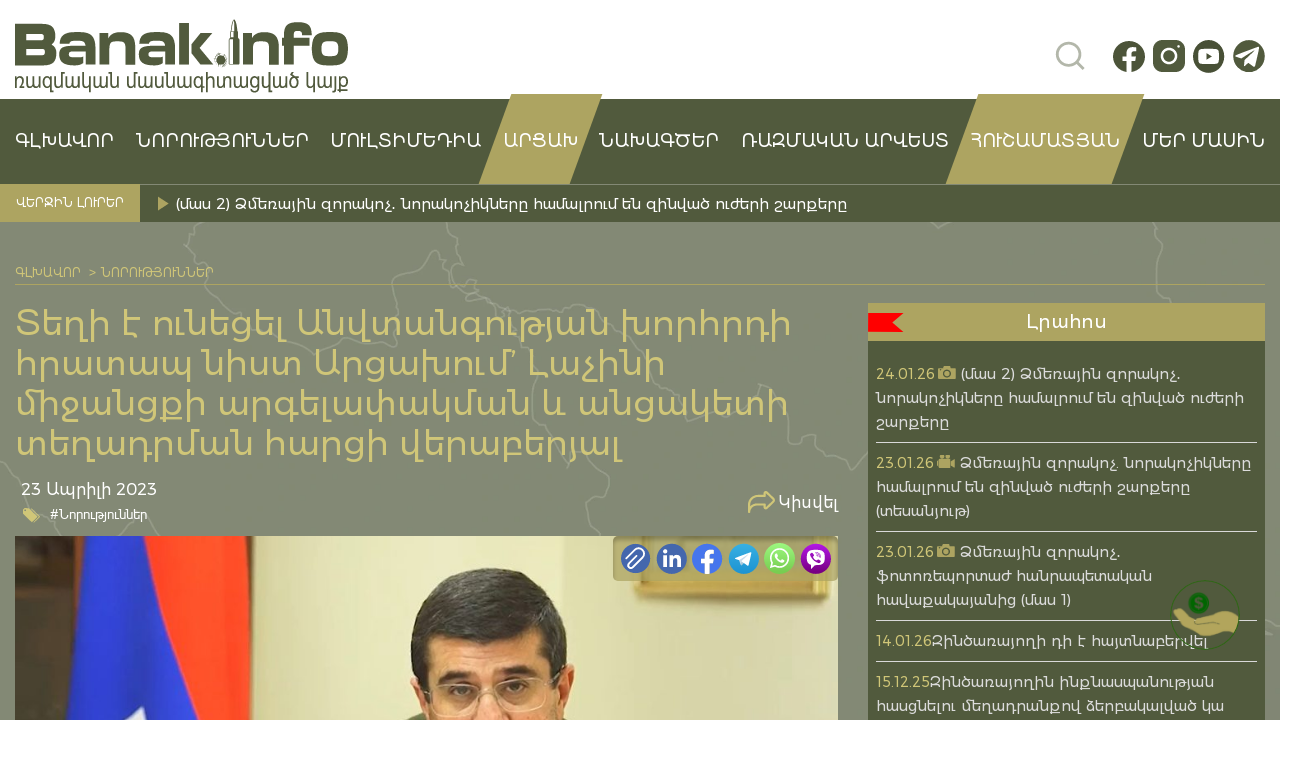

--- FILE ---
content_type: text/html; charset=UTF-8
request_url: https://banak.info/9507
body_size: 20379
content:
<!DOCTYPE html><html lang="hy-AM"><head><script data-no-optimize="1">var litespeed_docref=sessionStorage.getItem("litespeed_docref");litespeed_docref&&(Object.defineProperty(document,"referrer",{get:function(){return litespeed_docref}}),sessionStorage.removeItem("litespeed_docref"));</script> <meta charset="utf-8"><meta name="viewport" content="width=device-width, initial-scale=1, maximum-scale=1"><meta charset="UTF-8"><title>Տեղի է ունեցել Անվտանգության խորհրդի հրատապ նիստ Արցախում&#039; Լաչինի միջանցքի արգելափակման և անցակետի տեղադրման հարցի վերաբերյալ - «ՀԱՆՈւՆ ՀԱՅ ԶԻՆՎՈՐԻ» ՀԿ</title><link rel="icon" href="">
 <script type="litespeed/javascript" data-src="https://www.googletagmanager.com/gtag/js?id=G-39E3QMWD71"></script> <script type="litespeed/javascript">window.dataLayer=window.dataLayer||[];function gtag(){dataLayer.push(arguments)}
gtag('js',new Date());gtag('config','G-39E3QMWD71')</script> <meta name='robots' content='index, follow, max-image-preview:large, max-snippet:-1, max-video-preview:-1' /><title>Տեղի է ունեցել Անվտանգության խորհրդի հրատապ նիստ Արցախում&#039; Լաչինի միջանցքի արգելափակման և անցակետի տեղադրման հարցի վերաբերյալ - «ՀԱՆՈւՆ ՀԱՅ ԶԻՆՎՈՐԻ» ՀԿ</title><link rel="canonical" href="https://banak.info/9507" /><meta property="og:locale" content="en_US" /><meta property="og:type" content="article" /><meta property="og:title" content="Տեղի է ունեցել Անվտանգության խորհրդի հրատապ նիստ Արցախում&#039; Լաչինի միջանցքի արգելափակման և անցակետի տեղադրման հարցի վերաբերյալ - «ՀԱՆՈւՆ ՀԱՅ ԶԻՆՎՈՐԻ» ՀԿ" /><meta property="og:description" content="Հարգելի՛ հայրենակիցներ, Այսօր հրավիրել եմ Անվտանգության խորհրդի հրատապ նիստ՝ քննարկելու Արցախը Հայաստանի հետ կապող Լաչինի ..." /><meta property="og:url" content="https://banak.info/9507" /><meta property="og:site_name" content="«ՀԱՆՈւՆ ՀԱՅ ԶԻՆՎՈՐԻ» ՀԿ" /><meta property="article:publisher" content="https://www.facebook.com/hanun.hay.zinvori" /><meta property="article:published_time" content="2023-04-23T13:53:48+00:00" /><meta property="article:modified_time" content="2023-05-01T15:57:56+00:00" /><meta property="og:image" content="https://banak.info/wp-content/uploads/2023/04/arayik-harutyunyan-1-e1602665806220-scaled.jpg" /><meta property="og:image:width" content="1000" /><meta property="og:image:height" content="666" /><meta property="og:image:type" content="image/jpeg" /><meta name="author" content="Alvina" /><meta name="twitter:card" content="summary_large_image" /><meta name="twitter:label1" content="Written by" /><meta name="twitter:data1" content="Alvina" /><meta name="twitter:label2" content="Est. reading time" /><meta name="twitter:data2" content="2 minutes" /> <script type="application/ld+json" class="yoast-schema-graph">{"@context":"https://schema.org","@graph":[{"@type":"Article","@id":"https://banak.info/9507#article","isPartOf":{"@id":"https://banak.info/9507"},"author":{"name":"Alvina","@id":"https://banak.info/#/schema/person/0c9eb1582a8c02dc1d058806dd56359b"},"headline":"Տեղի է ունեցել Անվտանգության խորհրդի հրատապ նիստ Արցախում&#8217; Լաչինի միջանցքի արգելափակման և անցակետի տեղադրման հարցի վերաբերյալ","datePublished":"2023-04-23T13:53:48+00:00","dateModified":"2023-05-01T15:57:56+00:00","mainEntityOfPage":{"@id":"https://banak.info/9507"},"wordCount":3,"publisher":{"@id":"https://banak.info/#organization"},"image":{"@id":"https://banak.info/9507#primaryimage"},"thumbnailUrl":"https://banak.info/wp-content/uploads/2023/04/arayik-harutyunyan-1-e1602665806220-scaled.jpg","keywords":["ԱՀ նախագահ","Անվտանգության խորհրդի նիստ","Արայիկ Հարությունյան","Արցախ","նորություններ"],"articleSection":["Նորություններ"],"inLanguage":"hy-AM"},{"@type":"WebPage","@id":"https://banak.info/9507","url":"https://banak.info/9507","name":"Տեղի է ունեցել Անվտանգության խորհրդի հրատապ նիստ Արցախում' Լաչինի միջանցքի արգելափակման և անցակետի տեղադրման հարցի վերաբերյալ - «ՀԱՆՈւՆ ՀԱՅ ԶԻՆՎՈՐԻ» ՀԿ","isPartOf":{"@id":"https://banak.info/#website"},"primaryImageOfPage":{"@id":"https://banak.info/9507#primaryimage"},"image":{"@id":"https://banak.info/9507#primaryimage"},"thumbnailUrl":"https://banak.info/wp-content/uploads/2023/04/arayik-harutyunyan-1-e1602665806220-scaled.jpg","datePublished":"2023-04-23T13:53:48+00:00","dateModified":"2023-05-01T15:57:56+00:00","breadcrumb":{"@id":"https://banak.info/9507#breadcrumb"},"inLanguage":"hy-AM","potentialAction":[{"@type":"ReadAction","target":["https://banak.info/9507"]}]},{"@type":"ImageObject","inLanguage":"hy-AM","@id":"https://banak.info/9507#primaryimage","url":"https://banak.info/wp-content/uploads/2023/04/arayik-harutyunyan-1-e1602665806220-scaled.jpg","contentUrl":"https://banak.info/wp-content/uploads/2023/04/arayik-harutyunyan-1-e1602665806220-scaled.jpg","width":1000,"height":666},{"@type":"BreadcrumbList","@id":"https://banak.info/9507#breadcrumb","itemListElement":[{"@type":"ListItem","position":1,"name":"Главная страница","item":"https://banak.info/"},{"@type":"ListItem","position":2,"name":"Տեղի է ունեցել Անվտանգության խորհրդի հրատապ նիստ Արցախում&#8217; Լաչինի միջանցքի արգելափակման և անցակետի տեղադրման հարցի վերաբերյալ"}]},{"@type":"WebSite","@id":"https://banak.info/#website","url":"https://banak.info/","name":"«ՀԱՆՈւՆ ՀԱՅ ԶԻՆՎՈՐԻ» ՀԿ","description":"Banak.info/Բանակ.ինֆո ռազմական մասնագիտացված կայք, որտեղ կգտնեք ամեն ինչ բանակի, ռազմական լրագրության ու սահմանային թեժ կետերի մասին՝ հենց դեպքի վայրից","publisher":{"@id":"https://banak.info/#organization"},"alternateName":"Banak.info","potentialAction":[{"@type":"SearchAction","target":{"@type":"EntryPoint","urlTemplate":"https://banak.info/?s={search_term_string}"},"query-input":{"@type":"PropertyValueSpecification","valueRequired":true,"valueName":"search_term_string"}}],"inLanguage":"hy-AM"},{"@type":"Organization","@id":"https://banak.info/#organization","name":"Հանուն հայ զինվորի ՀԿ","alternateName":"Banak.info","url":"https://banak.info/","logo":{"@type":"ImageObject","inLanguage":"hy-AM","@id":"https://banak.info/#/schema/logo/image/","url":"https://banak.info/wp-content/uploads/2023/02/47223882_2127554010642615_8296235923616563200_n.jpg","contentUrl":"https://banak.info/wp-content/uploads/2023/02/47223882_2127554010642615_8296235923616563200_n.jpg","width":592,"height":606,"caption":"Հանուն հայ զինվորի ՀԿ"},"image":{"@id":"https://banak.info/#/schema/logo/image/"},"sameAs":["https://www.facebook.com/hanun.hay.zinvori"]},{"@type":"Person","@id":"https://banak.info/#/schema/person/0c9eb1582a8c02dc1d058806dd56359b","name":"Alvina","image":{"@type":"ImageObject","inLanguage":"hy-AM","@id":"https://banak.info/#/schema/person/image/","url":"https://banak.info/wp-content/uploads/2024/01/alvina_avatar-96x96.jpg","contentUrl":"https://banak.info/wp-content/uploads/2024/01/alvina_avatar-96x96.jpg","caption":"Alvina"},"url":"https://banak.info/author/alvina"}]}</script> <link rel="alternate" title="oEmbed (JSON)" type="application/json+oembed" href="https://banak.info/wp-json/oembed/1.0/embed?url=https%3A%2F%2Fbanak.info%2F9507" /><link rel="alternate" title="oEmbed (XML)" type="text/xml+oembed" href="https://banak.info/wp-json/oembed/1.0/embed?url=https%3A%2F%2Fbanak.info%2F9507&#038;format=xml" /><style>.lazyload,
			.lazyloading {
				max-width: 100%;
			}</style><style id='wp-img-auto-sizes-contain-inline-css' type='text/css'>img:is([sizes=auto i],[sizes^="auto," i]){contain-intrinsic-size:3000px 1500px}
/*# sourceURL=wp-img-auto-sizes-contain-inline-css */</style><link data-optimized="2" rel="stylesheet" href="https://banak.info/wp-content/litespeed/css/86854b56ad129565240d3026a6b9c191.css?ver=77bba" /><style id='wp-emoji-styles-inline-css' type='text/css'>img.wp-smiley, img.emoji {
		display: inline !important;
		border: none !important;
		box-shadow: none !important;
		height: 1em !important;
		width: 1em !important;
		margin: 0 0.07em !important;
		vertical-align: -0.1em !important;
		background: none !important;
		padding: 0 !important;
	}
/*# sourceURL=wp-emoji-styles-inline-css */</style><style id='global-styles-inline-css' type='text/css'>:root{--wp--preset--aspect-ratio--square: 1;--wp--preset--aspect-ratio--4-3: 4/3;--wp--preset--aspect-ratio--3-4: 3/4;--wp--preset--aspect-ratio--3-2: 3/2;--wp--preset--aspect-ratio--2-3: 2/3;--wp--preset--aspect-ratio--16-9: 16/9;--wp--preset--aspect-ratio--9-16: 9/16;--wp--preset--color--black: #000000;--wp--preset--color--cyan-bluish-gray: #abb8c3;--wp--preset--color--white: #ffffff;--wp--preset--color--pale-pink: #f78da7;--wp--preset--color--vivid-red: #cf2e2e;--wp--preset--color--luminous-vivid-orange: #ff6900;--wp--preset--color--luminous-vivid-amber: #fcb900;--wp--preset--color--light-green-cyan: #7bdcb5;--wp--preset--color--vivid-green-cyan: #00d084;--wp--preset--color--pale-cyan-blue: #8ed1fc;--wp--preset--color--vivid-cyan-blue: #0693e3;--wp--preset--color--vivid-purple: #9b51e0;--wp--preset--gradient--vivid-cyan-blue-to-vivid-purple: linear-gradient(135deg,rgb(6,147,227) 0%,rgb(155,81,224) 100%);--wp--preset--gradient--light-green-cyan-to-vivid-green-cyan: linear-gradient(135deg,rgb(122,220,180) 0%,rgb(0,208,130) 100%);--wp--preset--gradient--luminous-vivid-amber-to-luminous-vivid-orange: linear-gradient(135deg,rgb(252,185,0) 0%,rgb(255,105,0) 100%);--wp--preset--gradient--luminous-vivid-orange-to-vivid-red: linear-gradient(135deg,rgb(255,105,0) 0%,rgb(207,46,46) 100%);--wp--preset--gradient--very-light-gray-to-cyan-bluish-gray: linear-gradient(135deg,rgb(238,238,238) 0%,rgb(169,184,195) 100%);--wp--preset--gradient--cool-to-warm-spectrum: linear-gradient(135deg,rgb(74,234,220) 0%,rgb(151,120,209) 20%,rgb(207,42,186) 40%,rgb(238,44,130) 60%,rgb(251,105,98) 80%,rgb(254,248,76) 100%);--wp--preset--gradient--blush-light-purple: linear-gradient(135deg,rgb(255,206,236) 0%,rgb(152,150,240) 100%);--wp--preset--gradient--blush-bordeaux: linear-gradient(135deg,rgb(254,205,165) 0%,rgb(254,45,45) 50%,rgb(107,0,62) 100%);--wp--preset--gradient--luminous-dusk: linear-gradient(135deg,rgb(255,203,112) 0%,rgb(199,81,192) 50%,rgb(65,88,208) 100%);--wp--preset--gradient--pale-ocean: linear-gradient(135deg,rgb(255,245,203) 0%,rgb(182,227,212) 50%,rgb(51,167,181) 100%);--wp--preset--gradient--electric-grass: linear-gradient(135deg,rgb(202,248,128) 0%,rgb(113,206,126) 100%);--wp--preset--gradient--midnight: linear-gradient(135deg,rgb(2,3,129) 0%,rgb(40,116,252) 100%);--wp--preset--font-size--small: 13px;--wp--preset--font-size--medium: 20px;--wp--preset--font-size--large: 36px;--wp--preset--font-size--x-large: 42px;--wp--preset--spacing--20: 0.44rem;--wp--preset--spacing--30: 0.67rem;--wp--preset--spacing--40: 1rem;--wp--preset--spacing--50: 1.5rem;--wp--preset--spacing--60: 2.25rem;--wp--preset--spacing--70: 3.38rem;--wp--preset--spacing--80: 5.06rem;--wp--preset--shadow--natural: 6px 6px 9px rgba(0, 0, 0, 0.2);--wp--preset--shadow--deep: 12px 12px 50px rgba(0, 0, 0, 0.4);--wp--preset--shadow--sharp: 6px 6px 0px rgba(0, 0, 0, 0.2);--wp--preset--shadow--outlined: 6px 6px 0px -3px rgb(255, 255, 255), 6px 6px rgb(0, 0, 0);--wp--preset--shadow--crisp: 6px 6px 0px rgb(0, 0, 0);}:where(.is-layout-flex){gap: 0.5em;}:where(.is-layout-grid){gap: 0.5em;}body .is-layout-flex{display: flex;}.is-layout-flex{flex-wrap: wrap;align-items: center;}.is-layout-flex > :is(*, div){margin: 0;}body .is-layout-grid{display: grid;}.is-layout-grid > :is(*, div){margin: 0;}:where(.wp-block-columns.is-layout-flex){gap: 2em;}:where(.wp-block-columns.is-layout-grid){gap: 2em;}:where(.wp-block-post-template.is-layout-flex){gap: 1.25em;}:where(.wp-block-post-template.is-layout-grid){gap: 1.25em;}.has-black-color{color: var(--wp--preset--color--black) !important;}.has-cyan-bluish-gray-color{color: var(--wp--preset--color--cyan-bluish-gray) !important;}.has-white-color{color: var(--wp--preset--color--white) !important;}.has-pale-pink-color{color: var(--wp--preset--color--pale-pink) !important;}.has-vivid-red-color{color: var(--wp--preset--color--vivid-red) !important;}.has-luminous-vivid-orange-color{color: var(--wp--preset--color--luminous-vivid-orange) !important;}.has-luminous-vivid-amber-color{color: var(--wp--preset--color--luminous-vivid-amber) !important;}.has-light-green-cyan-color{color: var(--wp--preset--color--light-green-cyan) !important;}.has-vivid-green-cyan-color{color: var(--wp--preset--color--vivid-green-cyan) !important;}.has-pale-cyan-blue-color{color: var(--wp--preset--color--pale-cyan-blue) !important;}.has-vivid-cyan-blue-color{color: var(--wp--preset--color--vivid-cyan-blue) !important;}.has-vivid-purple-color{color: var(--wp--preset--color--vivid-purple) !important;}.has-black-background-color{background-color: var(--wp--preset--color--black) !important;}.has-cyan-bluish-gray-background-color{background-color: var(--wp--preset--color--cyan-bluish-gray) !important;}.has-white-background-color{background-color: var(--wp--preset--color--white) !important;}.has-pale-pink-background-color{background-color: var(--wp--preset--color--pale-pink) !important;}.has-vivid-red-background-color{background-color: var(--wp--preset--color--vivid-red) !important;}.has-luminous-vivid-orange-background-color{background-color: var(--wp--preset--color--luminous-vivid-orange) !important;}.has-luminous-vivid-amber-background-color{background-color: var(--wp--preset--color--luminous-vivid-amber) !important;}.has-light-green-cyan-background-color{background-color: var(--wp--preset--color--light-green-cyan) !important;}.has-vivid-green-cyan-background-color{background-color: var(--wp--preset--color--vivid-green-cyan) !important;}.has-pale-cyan-blue-background-color{background-color: var(--wp--preset--color--pale-cyan-blue) !important;}.has-vivid-cyan-blue-background-color{background-color: var(--wp--preset--color--vivid-cyan-blue) !important;}.has-vivid-purple-background-color{background-color: var(--wp--preset--color--vivid-purple) !important;}.has-black-border-color{border-color: var(--wp--preset--color--black) !important;}.has-cyan-bluish-gray-border-color{border-color: var(--wp--preset--color--cyan-bluish-gray) !important;}.has-white-border-color{border-color: var(--wp--preset--color--white) !important;}.has-pale-pink-border-color{border-color: var(--wp--preset--color--pale-pink) !important;}.has-vivid-red-border-color{border-color: var(--wp--preset--color--vivid-red) !important;}.has-luminous-vivid-orange-border-color{border-color: var(--wp--preset--color--luminous-vivid-orange) !important;}.has-luminous-vivid-amber-border-color{border-color: var(--wp--preset--color--luminous-vivid-amber) !important;}.has-light-green-cyan-border-color{border-color: var(--wp--preset--color--light-green-cyan) !important;}.has-vivid-green-cyan-border-color{border-color: var(--wp--preset--color--vivid-green-cyan) !important;}.has-pale-cyan-blue-border-color{border-color: var(--wp--preset--color--pale-cyan-blue) !important;}.has-vivid-cyan-blue-border-color{border-color: var(--wp--preset--color--vivid-cyan-blue) !important;}.has-vivid-purple-border-color{border-color: var(--wp--preset--color--vivid-purple) !important;}.has-vivid-cyan-blue-to-vivid-purple-gradient-background{background: var(--wp--preset--gradient--vivid-cyan-blue-to-vivid-purple) !important;}.has-light-green-cyan-to-vivid-green-cyan-gradient-background{background: var(--wp--preset--gradient--light-green-cyan-to-vivid-green-cyan) !important;}.has-luminous-vivid-amber-to-luminous-vivid-orange-gradient-background{background: var(--wp--preset--gradient--luminous-vivid-amber-to-luminous-vivid-orange) !important;}.has-luminous-vivid-orange-to-vivid-red-gradient-background{background: var(--wp--preset--gradient--luminous-vivid-orange-to-vivid-red) !important;}.has-very-light-gray-to-cyan-bluish-gray-gradient-background{background: var(--wp--preset--gradient--very-light-gray-to-cyan-bluish-gray) !important;}.has-cool-to-warm-spectrum-gradient-background{background: var(--wp--preset--gradient--cool-to-warm-spectrum) !important;}.has-blush-light-purple-gradient-background{background: var(--wp--preset--gradient--blush-light-purple) !important;}.has-blush-bordeaux-gradient-background{background: var(--wp--preset--gradient--blush-bordeaux) !important;}.has-luminous-dusk-gradient-background{background: var(--wp--preset--gradient--luminous-dusk) !important;}.has-pale-ocean-gradient-background{background: var(--wp--preset--gradient--pale-ocean) !important;}.has-electric-grass-gradient-background{background: var(--wp--preset--gradient--electric-grass) !important;}.has-midnight-gradient-background{background: var(--wp--preset--gradient--midnight) !important;}.has-small-font-size{font-size: var(--wp--preset--font-size--small) !important;}.has-medium-font-size{font-size: var(--wp--preset--font-size--medium) !important;}.has-large-font-size{font-size: var(--wp--preset--font-size--large) !important;}.has-x-large-font-size{font-size: var(--wp--preset--font-size--x-large) !important;}
/*# sourceURL=global-styles-inline-css */</style><style id='classic-theme-styles-inline-css' type='text/css'>/*! This file is auto-generated */
.wp-block-button__link{color:#fff;background-color:#32373c;border-radius:9999px;box-shadow:none;text-decoration:none;padding:calc(.667em + 2px) calc(1.333em + 2px);font-size:1.125em}.wp-block-file__button{background:#32373c;color:#fff;text-decoration:none}
/*# sourceURL=/wp-includes/css/classic-themes.min.css */</style><style id='contact-form-7-inline-css' type='text/css'>.wpcf7 .wpcf7-recaptcha iframe {margin-bottom: 0;}.wpcf7 .wpcf7-recaptcha[data-align="center"] > div {margin: 0 auto;}.wpcf7 .wpcf7-recaptcha[data-align="right"] > div {margin: 0 0 0 auto;}
/*# sourceURL=contact-form-7-inline-css */</style><style id='woocommerce-inline-inline-css' type='text/css'>.woocommerce form .form-row .required { visibility: visible; }
/*# sourceURL=woocommerce-inline-inline-css */</style> <script id="wp-i18n-js-after" type="litespeed/javascript">wp.i18n.setLocaleData({'text direction\u0004ltr':['ltr']})</script> <script id="wp-data-js-after" type="litespeed/javascript">(function(){var userId=0;var storageKey="WP_DATA_USER_"+userId;wp.data.use(wp.data.plugins.persistence,{storageKey:storageKey})})()</script> <script id="wc_shortcode_block-js-extra" type="litespeed/javascript">var wc_donation_forms={"forms":[{"ID":8957,"title":"\u0546\u057e\u056b\u0580\u0561\u0562\u0565\u0580\u0578\u0582\u0569\u0575\u0578\u0582\u0576"}]}</script> <script type="litespeed/javascript" data-src="https://banak.info/wp-includes/js/jquery/jquery.min.js?ver=3.7.1" id="jquery-core-js"></script> <script id="wc-add-to-cart-js-extra" type="litespeed/javascript">var wc_add_to_cart_params={"ajax_url":"/wp-admin/admin-ajax.php","wc_ajax_url":"/?wc-ajax=%%endpoint%%","i18n_view_cart":"View cart","cart_url":"https://banak.info/cart","is_cart":"","cart_redirect_after_add":"no"}</script> <script id="woocommerce-js-extra" type="litespeed/javascript">var woocommerce_params={"ajax_url":"/wp-admin/admin-ajax.php","wc_ajax_url":"/?wc-ajax=%%endpoint%%","i18n_password_show":"Show password","i18n_password_hide":"Hide password"}</script> <link rel="https://api.w.org/" href="https://banak.info/wp-json/" /><link rel="alternate" title="JSON" type="application/json" href="https://banak.info/wp-json/wp/v2/posts/9507" /><link rel='shortlink' href='https://banak.info/?p=9507' /> <script type="litespeed/javascript">document.documentElement.className=document.documentElement.className.replace('no-js','js')</script> <noscript><style>.woocommerce-product-gallery{ opacity: 1 !important; }</style></noscript><link rel="icon" href="https://banak.info/wp-content/uploads/2019/03/cropped-47223882_2127554010642615_8296235923616563200_n-e1554024263469-1-32x32.jpg" sizes="32x32" /><link rel="icon" href="https://banak.info/wp-content/uploads/2019/03/cropped-47223882_2127554010642615_8296235923616563200_n-e1554024263469-1-192x192.jpg" sizes="192x192" /><link rel="apple-touch-icon" href="https://banak.info/wp-content/uploads/2019/03/cropped-47223882_2127554010642615_8296235923616563200_n-e1554024263469-1-180x180.jpg" /><meta name="msapplication-TileImage" content="https://banak.info/wp-content/uploads/2019/03/cropped-47223882_2127554010642615_8296235923616563200_n-e1554024263469-1-270x270.jpg" /><script data-cfasync="false" nonce="926328ff-1ff2-4933-92a6-0658cad4ed36">try{(function(w,d){!function(j,k,l,m){if(j.zaraz)console.error("zaraz is loaded twice");else{j[l]=j[l]||{};j[l].executed=[];j.zaraz={deferred:[],listeners:[]};j.zaraz._v="5874";j.zaraz._n="926328ff-1ff2-4933-92a6-0658cad4ed36";j.zaraz.q=[];j.zaraz._f=function(n){return async function(){var o=Array.prototype.slice.call(arguments);j.zaraz.q.push({m:n,a:o})}};for(const p of["track","set","debug"])j.zaraz[p]=j.zaraz._f(p);j.zaraz.init=()=>{var q=k.getElementsByTagName(m)[0],r=k.createElement(m),s=k.getElementsByTagName("title")[0];s&&(j[l].t=k.getElementsByTagName("title")[0].text);j[l].x=Math.random();j[l].w=j.screen.width;j[l].h=j.screen.height;j[l].j=j.innerHeight;j[l].e=j.innerWidth;j[l].l=j.location.href;j[l].r=k.referrer;j[l].k=j.screen.colorDepth;j[l].n=k.characterSet;j[l].o=(new Date).getTimezoneOffset();if(j.dataLayer)for(const t of Object.entries(Object.entries(dataLayer).reduce((u,v)=>({...u[1],...v[1]}),{})))zaraz.set(t[0],t[1],{scope:"page"});j[l].q=[];for(;j.zaraz.q.length;){const w=j.zaraz.q.shift();j[l].q.push(w)}r.defer=!0;for(const x of[localStorage,sessionStorage])Object.keys(x||{}).filter(z=>z.startsWith("_zaraz_")).forEach(y=>{try{j[l]["z_"+y.slice(7)]=JSON.parse(x.getItem(y))}catch{j[l]["z_"+y.slice(7)]=x.getItem(y)}});r.referrerPolicy="origin";r.src="/cdn-cgi/zaraz/s.js?z="+btoa(encodeURIComponent(JSON.stringify(j[l])));q.parentNode.insertBefore(r,q)};["complete","interactive"].includes(k.readyState)?zaraz.init():j.addEventListener("DOMContentLoaded",zaraz.init)}}(w,d,"zarazData","script");window.zaraz._p=async d$=>new Promise(ea=>{if(d$){d$.e&&d$.e.forEach(eb=>{try{const ec=d.querySelector("script[nonce]"),ed=ec?.nonce||ec?.getAttribute("nonce"),ee=d.createElement("script");ed&&(ee.nonce=ed);ee.innerHTML=eb;ee.onload=()=>{d.head.removeChild(ee)};d.head.appendChild(ee)}catch(ef){console.error(`Error executing script: ${eb}\n`,ef)}});Promise.allSettled((d$.f||[]).map(eg=>fetch(eg[0],eg[1])))}ea()});zaraz._p({"e":["(function(w,d){})(window,document)"]});})(window,document)}catch(e){throw fetch("/cdn-cgi/zaraz/t"),e;};</script></head><body data-rsssl=1><header class="header"><div class="header__top"><div class="container"><div class="row"><div class="col-6"><div class="header__logo">
<a href="https://banak.info" class="logo">
<img data-lazyloaded="1" src="[data-uri]" data-src="https://banak.info/wp-content/uploads/2024/01/logo.svg" alt="">
</a></div></div><div class="col-6 d-flex justify-content-end align-items-center"><div class="header__right"><div class="header__search"><form id="searchform" method="get" action="https://banak.info/" value="Որոնել">
<input class="search topSearch" name="s" ></form></div><div class="header__socials"><div class="socials">
<a href="https://www.facebook.com/banak.info">
<img data-lazyloaded="1" src="[data-uri]" data-src="https://banak.info/wp-content/uploads/2024/01/fb.svg" alt="">
</a>
<a href="https://www.instagram.com/for_armenian_soldier_ngo">
<img data-lazyloaded="1" src="[data-uri]" data-src="https://banak.info/wp-content/uploads/2024/01/inst.svg" alt="">
</a>
<a href="https://www.youtube.com/@forarmeniansoldier">
<img data-lazyloaded="1" src="[data-uri]" data-src="https://banak.info/wp-content/uploads/2024/01/yt.svg" alt="">
</a>
<a href="https://t.me/banakinfo">
<img data-lazyloaded="1" src="[data-uri]" data-src="https://banak.info/wp-content/uploads/2024/02/telegram25-02.svg" alt="">
</a></div></div></div></div></div></div></div><div class="header__nav"><div class="container"><div class="row"><div class="col-12"><div class="header__burger"><div class="burger-btn">
<span></span>
<span></span>
<span></span></div><div id="mobile-menu" class="mobile-menu"><div class="mobile-menu__close mobile-menu__close--def">
<img data-lazyloaded="1" src="[data-uri]" data-src="https://banak.info/wp-content/themes/banakinfo/assets/img/icons/close-menu.svg" alt=""></div><div class="mobile-menu__search"><form  method="get" action="https://banak.info/" value="Որոնել">
<input  class="topSearch" name="s" >
<button class="mobile-menu__btn">
<img data-lazyloaded="1" src="[data-uri]" data-src="https://banak.info/wp-content/themes/banakinfo/assets/img/icons/search-line.svg" alt="">
</button></form></div><div class="mobile-menu__nav"><ul><li id="menu-item-295" class="menu-item menu-item-type-custom menu-item-object-custom menu-item-home menu-item-295"><a href="https://banak.info/">ԳԼԽԱՎՈՐ</a></li><li id="menu-item-394" class="menu-item menu-item-type-taxonomy menu-item-object-category current-post-ancestor current-menu-parent current-post-parent menu-item-has-children menu-item-394"><a href="https://banak.info/category/norutyunner">Նորություններ</a><ul class="sub-menu"><li id="menu-item-357" class="menu-item menu-item-type-taxonomy menu-item-object-category menu-item-357"><a href="https://banak.info/category/norutyunner/harcazruyc">Հարցազրույց</a></li><li id="menu-item-288" class="menu-item menu-item-type-taxonomy menu-item-object-category menu-item-288"><a href="https://banak.info/category/norutyunner/hh-pn">ՀՀ ՊՆ</a></li><li id="menu-item-356" class="menu-item menu-item-type-taxonomy menu-item-object-category menu-item-356"><a href="https://banak.info/category/norutyunner/arcaxi-pb">Արցախի ՊԲ</a></li><li id="menu-item-381" class="menu-item menu-item-type-taxonomy menu-item-object-category menu-item-381"><a href="https://banak.info/category/norutyunner/hanun-hay-zinvori-hk">Հանուն հայ զինվորի ՀԿ</a></li><li id="menu-item-392" class="menu-item menu-item-type-taxonomy menu-item-object-category menu-item-392"><a href="https://banak.info/category/norutyunner/mamuli-haghordagrutyunner">Մամուլի հաղորդագրություններ</a></li></ul></li><li id="menu-item-375" class="menu-item menu-item-type-custom menu-item-object-custom menu-item-has-children menu-item-375"><a href="#">ՄՈՒԼՏԻՄԵԴԻԱ</a><ul class="sub-menu"><li id="menu-item-384" class="menu-item menu-item-type-taxonomy menu-item-object-category menu-item-384"><a href="https://banak.info/category/nkarner">Նկարներ</a></li><li id="menu-item-378" class="menu-item menu-item-type-taxonomy menu-item-object-category menu-item-378"><a href="https://banak.info/category/tesanyuter">Տեսանյութեր</a></li></ul></li><li id="menu-item-11514" class="nav--active menu-item menu-item-type-taxonomy menu-item-object-category menu-item-11514"><a href="https://banak.info/category/norutyunner/arcaxi-pb">Արցախ</a></li><li id="menu-item-376" class="menu-item menu-item-type-custom menu-item-object-custom menu-item-has-children menu-item-376"><a href="#">նախագծեր</a><ul class="sub-menu"><li id="menu-item-1248" class="menu-item menu-item-type-post_type menu-item-object-page menu-item-1248"><a href="https://banak.info/azg-banak-2017">Ազգ-Բանակ 2017</a></li><li id="menu-item-1249" class="menu-item menu-item-type-post_type menu-item-object-page menu-item-1249"><a href="https://banak.info/azg-banak-2018">Ազգ-Բանակ 2018</a></li><li id="menu-item-1250" class="menu-item menu-item-type-post_type menu-item-object-page menu-item-1250"><a href="https://banak.info/jri-usapark-talishi-dirqapahnerin">Ջրի ուսապարկ Թալիշի դիրքապահներին</a></li><li id="menu-item-1231" class="menu-item menu-item-type-post_type menu-item-object-page menu-item-1231"><a href="https://banak.info/amur-tikunq-hzor-banak">Ամուր թիկունք՝ հզոր բանակ</a></li><li id="menu-item-1237" class="menu-item menu-item-type-post_type menu-item-object-page menu-item-1237"><a href="https://banak.info/jri-usapark-hetaxuyznerin">Ջրի ուսապարկ հետախույզներին</a></li><li id="menu-item-1208" class="menu-item menu-item-type-post_type menu-item-object-page menu-item-1208"><a href="https://banak.info/ajakcutyun-arcaxin%d5%9d-ynddem-covid-19-i">Աջակցություն Արցախին՝ ընդդեմ Covid-19-ի</a></li></ul></li><li id="menu-item-1075" class="menu-item menu-item-type-custom menu-item-object-custom menu-item-has-children menu-item-1075"><a href="#">Ռազմական արվեստ</a><ul class="sub-menu"><li id="menu-item-720" class="menu-item menu-item-type-taxonomy menu-item-object-category menu-item-720"><a href="https://banak.info/category/zinatesakneri-teghekatu">Զինատեսակների տեղեկատու</a></li><li id="menu-item-1413" class="menu-item menu-item-type-post_type menu-item-object-page menu-item-1413"><a href="https://banak.info/spayi-gradaran">Սպայի գրադարան</a></li></ul></li><li id="menu-item-11513" class="nav--active menu-item menu-item-type-post_type_archive menu-item-object-hushamatyan menu-item-11513"><a href="https://banak.info/hushamatyan">Հուշամատյան</a></li><li id="menu-item-368" class="menu-item menu-item-type-post_type menu-item-object-page menu-item-368"><a href="https://banak.info/mer-masin">ՄԵՐ ՄԱՍԻՆ</a></li></ul></div></div></div><div class="nav"><ul><li class="menu-item menu-item-type-custom menu-item-object-custom menu-item-home menu-item-295"><a href="https://banak.info/">ԳԼԽԱՎՈՐ</a></li><li class="menu-item menu-item-type-taxonomy menu-item-object-category current-post-ancestor current-menu-parent current-post-parent menu-item-has-children menu-item-394"><a href="https://banak.info/category/norutyunner">Նորություններ</a><ul class="sub-menu"><li class="menu-item menu-item-type-taxonomy menu-item-object-category menu-item-357"><a href="https://banak.info/category/norutyunner/harcazruyc">Հարցազրույց</a></li><li class="menu-item menu-item-type-taxonomy menu-item-object-category menu-item-288"><a href="https://banak.info/category/norutyunner/hh-pn">ՀՀ ՊՆ</a></li><li class="menu-item menu-item-type-taxonomy menu-item-object-category menu-item-356"><a href="https://banak.info/category/norutyunner/arcaxi-pb">Արցախի ՊԲ</a></li><li class="menu-item menu-item-type-taxonomy menu-item-object-category menu-item-381"><a href="https://banak.info/category/norutyunner/hanun-hay-zinvori-hk">Հանուն հայ զինվորի ՀԿ</a></li><li class="menu-item menu-item-type-taxonomy menu-item-object-category menu-item-392"><a href="https://banak.info/category/norutyunner/mamuli-haghordagrutyunner">Մամուլի հաղորդագրություններ</a></li></ul></li><li class="menu-item menu-item-type-custom menu-item-object-custom menu-item-has-children menu-item-375"><a href="#">ՄՈՒԼՏԻՄԵԴԻԱ</a><ul class="sub-menu"><li class="menu-item menu-item-type-taxonomy menu-item-object-category menu-item-384"><a href="https://banak.info/category/nkarner">Նկարներ</a></li><li class="menu-item menu-item-type-taxonomy menu-item-object-category menu-item-378"><a href="https://banak.info/category/tesanyuter">Տեսանյութեր</a></li></ul></li><li class="nav--active menu-item menu-item-type-taxonomy menu-item-object-category menu-item-11514"><a href="https://banak.info/category/norutyunner/arcaxi-pb">Արցախ</a></li><li class="menu-item menu-item-type-custom menu-item-object-custom menu-item-has-children menu-item-376"><a href="#">նախագծեր</a><ul class="sub-menu"><li class="menu-item menu-item-type-post_type menu-item-object-page menu-item-1248"><a href="https://banak.info/azg-banak-2017">Ազգ-Բանակ 2017</a></li><li class="menu-item menu-item-type-post_type menu-item-object-page menu-item-1249"><a href="https://banak.info/azg-banak-2018">Ազգ-Բանակ 2018</a></li><li class="menu-item menu-item-type-post_type menu-item-object-page menu-item-1250"><a href="https://banak.info/jri-usapark-talishi-dirqapahnerin">Ջրի ուսապարկ Թալիշի դիրքապահներին</a></li><li class="menu-item menu-item-type-post_type menu-item-object-page menu-item-1231"><a href="https://banak.info/amur-tikunq-hzor-banak">Ամուր թիկունք՝ հզոր բանակ</a></li><li class="menu-item menu-item-type-post_type menu-item-object-page menu-item-1237"><a href="https://banak.info/jri-usapark-hetaxuyznerin">Ջրի ուսապարկ հետախույզներին</a></li><li class="menu-item menu-item-type-post_type menu-item-object-page menu-item-1208"><a href="https://banak.info/ajakcutyun-arcaxin%d5%9d-ynddem-covid-19-i">Աջակցություն Արցախին՝ ընդդեմ Covid-19-ի</a></li></ul></li><li class="menu-item menu-item-type-custom menu-item-object-custom menu-item-has-children menu-item-1075"><a href="#">Ռազմական արվեստ</a><ul class="sub-menu"><li class="menu-item menu-item-type-taxonomy menu-item-object-category menu-item-720"><a href="https://banak.info/category/zinatesakneri-teghekatu">Զինատեսակների տեղեկատու</a></li><li class="menu-item menu-item-type-post_type menu-item-object-page menu-item-1413"><a href="https://banak.info/spayi-gradaran">Սպայի գրադարան</a></li></ul></li><li class="nav--active menu-item menu-item-type-post_type_archive menu-item-object-hushamatyan menu-item-11513"><a href="https://banak.info/hushamatyan">Հուշամատյան</a></li><li class="menu-item menu-item-type-post_type menu-item-object-page menu-item-368"><a href="https://banak.info/mer-masin">ՄԵՐ ՄԱՍԻՆ</a></li></ul></div></div></div></div></div><div class="header__news"><div class="new-bar"><div class="new-bar__name">ՎԵՐՋԻՆ ԼՈՒՐԵՐ</div><div class="new-bar__title">
<img data-lazyloaded="1" src="[data-uri]" data-src="https://banak.info/wp-content/themes/banakinfo/assets/img/icons/play.svg" alt=""><div class="swiper-container new-bar__line"><div class="swiper-wrapper">
<a href="https://banak.info/14904" class="swiper-slide" >
(մաս 2) Ձմեռային զորակոչ․ նորակոչիկները համալրում են զինված ուժերի շարքերը                            </a>
<a href="https://banak.info/14902" class="swiper-slide" >
Ձմեռային զորակոչ. նորակոչիկները համալրում են զինված ուժերի շարքերը (տեսանյութ)                            </a>
<a href="https://banak.info/14876" class="swiper-slide" >
Ձմեռային զորակոչ․ ֆոտոռեպորտաժ հանրապետական հավաքակայանից (մաս 1)                            </a>
<a href="https://banak.info/14854" class="swiper-slide" >
Զինծառայողի դի է հայտնաբերվել                             </a>
<a href="https://banak.info/14830" class="swiper-slide" >
Զինծառայողին ինքնասպանության հասցնելու մեղադրանքով ձերբակալված կա                            </a>
<a href="https://banak.info/14822" class="swiper-slide" >
Հայտնաբերվել է Սմբատ Կիրակոսյանի դին` հրազենային վնասվածքով. ՀՀ ՊՆ                            </a>
<a href="https://banak.info/14805" class="swiper-slide" >
Զինծառայող է մարմնական վնասվածք ստացել                            </a>
<a href="https://banak.info/14783" class="swiper-slide" >
Հրազենային վիրավորում ստացած զինծառայողը գտնվում է բժիշկների հսկողության տակ                            </a>
<a href="https://banak.info/14780" class="swiper-slide" >
ՊՆ-ն զինծառայող է հանկարծամահ եղել                            </a>
<a href="https://banak.info/14774" class="swiper-slide" >
Ադրբեջանական կողմը կրակել է էքսկավատորի ուղղությամբ                             </a></div></div></div></div></div></header><div class="main"><section class="section"><div class="container"><div class="row"><div class="col-12"><ol class="breadcrumbs" itemscope itemtype="https://schema.org/BreadcrumbList"><li itemprop="itemListElement" itemscope itemtype="https://schema.org/ListItem">
<a itemprop="item" href="https://banak.info">
<span itemprop="name">Գլխավոր</span>
</a><meta itemprop="position" content="1" /></li><li itemprop="itemListElement" itemscope itemtype="https://schema.org/ListItem">
<a itemprop="item" href="https://banak.info/category/norutyunner/">
<span itemprop="name">Նորություններ</span>
</a><meta itemprop="position" content="2" /></li></ol></div></div><div class="row content"><div class="col-md-8"><div class="single-post"><h1 class="single-post__title">Տեղի է ունեցել Անվտանգության խորհրդի հրատապ նիստ Արցախում&#8217; Լաչինի միջանցքի արգելափակման և անցակետի տեղադրման հարցի վերաբերյալ</h1><div class="post-meta"><div class="post-meta__author"><div class="post-meta__author-text"><p>
</span> <span>23 Ապրիլի 2023</span></p><ul class="post-meta__cates"><li>
<a href="https://banak.info/category/norutyunner" title="Նորություններ">#Նորություններ</a></li></ul></div></div><div class="post-meta__share">
<img data-lazyloaded="1" src="[data-uri]" data-src="https://banak.info/wp-content/themes/banakinfo/assets/img/icons/item-arrow.svg" alt="">
<span>Կիսվել</span></div></div><div class="single-post__img"><div class="single-post__share"><div class="share-btns"><div class="share-btns__socials">
<a data-modal="#shareLink" href="#" >
<img data-lazyloaded="1" src="[data-uri]" data-src="https://banak.info/wp-content/themes/banakinfo/assets/img/icons/share-more.svg" alt="more">
</a>
<a href="https://www.linkedin.com/shareArticle?mini=true&url=https://banak.info/9507&title=Տեղի է ունեցել Անվտանգության խորհրդի հրատապ նիստ Արցախում&#8217; Լաչինի միջանցքի արգելափակման և անցակետի տեղադրման հարցի վերաբերյալ" rel="nofollow" target="_blank">
<img data-lazyloaded="1" src="[data-uri]" data-src="https://banak.info/wp-content/themes/banakinfo/assets/img/icons/share-linkedin.svg" alt="linkedin">
</a>
<a href="https://www.facebook.com/sharer/sharer.php?u=https://banak.info/9507" rel="nofollow" target="_blank">
<img data-lazyloaded="1" src="[data-uri]" data-src="https://banak.info/wp-content/themes/banakinfo/assets/img/icons/share-fb.svg" alt="facebook">
</a>
<a href="https://telegram.me/share/url?url=https://banak.info/9507&text=Տեղի է ունեցել Անվտանգության խորհրդի հրատապ նիստ Արցախում&#8217; Լաչինի միջանցքի արգելափակման և անցակետի տեղադրման հարցի վերաբերյալ" rel="nofollow" target="_blank">
<img data-lazyloaded="1" src="[data-uri]" data-src="https://banak.info/wp-content/themes/banakinfo/assets/img/icons/share-tg.svg" alt="telegram">
</a>
<a href="https://api.whatsapp.com/send?text=Տեղի է ունեցել Անվտանգության խորհրդի հրատապ նիստ Արցախում&#8217; Լաչինի միջանցքի արգելափակման և անցակետի տեղադրման հարցի վերաբերյալ%20https://banak.info/9507"  rel="nofollow" target="_blank">
<img data-lazyloaded="1" src="[data-uri]" data-src="https://banak.info/wp-content/themes/banakinfo/assets/img/icons/share-wt.svg" alt="whatsapp">
</a>
<a href="viber://forward?text=Տեղի է ունեցել Անվտանգության խորհրդի հրատապ նիստ Արցախում&#8217; Լաչինի միջանցքի արգելափակման և անցակետի տեղադրման հարցի վերաբերյալ%20https://banak.info/9507">
<img data-lazyloaded="1" src="[data-uri]" data-src="https://banak.info/wp-content/themes/banakinfo/assets/img/icons/share-vb.svg" alt="viber">
</a></div></div></div>
<img data-lazyloaded="1" src="[data-uri]" width="1000" height="666" data-src="https://banak.info/wp-content/uploads/2023/04/arayik-harutyunyan-1-e1602665806220-scaled.jpg" alt="Տեղի է ունեցել Անվտանգության խորհրդի հրատապ նիստ Արցախում&#8217; Լաչինի միջանցքի արգելափակման և անցակետի տեղադրման հարցի վերաբերյալ" title="Տեղի է ունեցել Անվտանգության խորհրդի հրատապ նիստ Արցախում&#8217; Լաչինի միջանցքի արգելափակման և անցակետի տեղադրման հարցի վերաբերյալ"></div><div class="single-post__content"><p style="text-align: justify;">Հարգելի՛ հայրենակիցներ,</p><p style="text-align: justify;">Այսօր հրավիրել եմ Անվտանգության խորհրդի հրատապ նիստ՝ քննարկելու Արցախը Հայաստանի հետ կապող Լաչինի միջանցքի՝ Ադրբեջանի կողմից արգելափակման և անցակետի տեղադրման հարցը:</p><p style="text-align: justify;">ԱՀ Անվտանգության խորհրդի բոլոր անդամներս միաձայն ընդունել ենք հայտարարություն, որում, մասնավորապես, նշված է.</p><p style="text-align: justify;">«Ընդգծելով, որ Արցախի ողջ ժողովուրդը ժամանակին հավատացել է 2020թ. նոյեմբերի 9-ի եռակողմ հայտարարության և ՌԴ կողմից տրամադրված անվտանգության երաշխիքներին և վերադարձել Հայրենիք ու անցել բնականոն կյանքի կազմակերպմանը,</p><p style="text-align: justify;">Շեշտադրելով, որ Եռակողմ հայտարարության ստորագրումից ի վեր Ադրբեջանը բազմաթիվ անգամ խախտել է տվյալ փաստաթղթի տարբեր դրույթներ՝ սպանելով Արցախի բնակիչների, բռնազավթելով նոր տարածքներ, իսկ 2022թ. դեկտեմբերի 12-ից՝ արդեն 133 օր շարունակ Արցախի ժողովրդին պահելով շրջափակման, 104 օր շարունակ՝ էլեկտրամատակարարումից, իսկ 67 օր շարունակ՝ գազամատակարարումից զուրկ պայմաններում,</p><p style="text-align: justify;">Ողջունելով ՌԴ ղեկավարության կողմից բազմիցս արտահայտված դիրքորոշումը՝ Արցախի ժողովրդի անվտանգության երաշխիքների շարունակականության ու ամրության, ինչպես նաև Լաչինի միջանցքում ադրբեջանական անցակետի տեղադրման անընդունելիության վերաբերյալ,</p><p style="text-align: justify;">Բացարձակորեն անընդունելի համարելով Արցախը Հայաստանի հետ կապող՝ ՌԴ խաղաղապահ զորակազմի պատասխանատվության տիրույթում գտնվող Լաչինի միջանցքի արգելափակումը և ապրիլի 23-ին այնտեղ անցակետի տեղադրումն Ադրբեջանի կողմից,</p><p style="text-align: justify;">Արձանագրելով, որ այդ քայլով Արցախի ժողովուրդը վերջնականապես դարձել է պատանդ Ադրբեջանի ձեռքում՝ էթնիկ զտման աճող ռիսկով, իսկ Եռակողմ հայտարարության հետագա գործունեությունը լրջորեն վտանգված է՝</p><p style="text-align: justify;">Դիմում ենք Եռակողմ հայտարարության կողմերին և հատկապես Ռուսաստանի Դաշնությանը՝ անհապաղ քննարկումներ սկսելու Արցախի շրջափակման վերացման, ադրբեջանական անցակետի տեղադրման կանխարգելման և Արցախի ժողովրդի անվտանգության իրական երաշխիքների ապահովման շուրջ.</p><p style="text-align: justify;"> Ակնկալում ենք ամենակարճ ժամկետում գործուն քայլեր Արցախի ժողովրդի առջև ծագած անվտանգային և հումանիտար հիմնախնդիրների լուծման ուղղությամբ, որոնց բացակայությունը թույլ կտա Արցախի իշխանություններին ու ժողովրդին որոշելու իրենց հետագա անելիքները»։</p><p style="text-align: justify;">ԱՀ նախագահ Արայիկ Հարությունյան</p></div><p class="single-post__info">
<b>Ծանուցում․ Կայքից մեջբերումներ անելիս հղումը <a href="https://banak.info/">www.banak.info</a>-ին պարտադիր է: Կայքի հոդվածների մասնակի կամ ամբողջական հեռուստառադիոընթերցում առանց www.banak.info-ին հղման արգելվում է: </b></p></div></div><div class="col-md-4"><div class="sidebar"><div class="sidebar__news"><div class="news-feed"><h3 class="news-feed__title">Լրահոս</h3><ul class="news-feed__list" id="items"><li>
<a href="https://banak.info/14904" class="news-feed__item news-feed__item--photo" >
<span class="news-feed__time">24.01.26</span><p>(մաս 2) Ձմեռային զորակոչ․ նորակոչիկները համալրում են զինված ուժերի շարքերը</p>
</a></li><li>
<a href="https://banak.info/14902" class="news-feed__item news-feed__item--video" >
<span class="news-feed__time">23.01.26</span><p>Ձմեռային զորակոչ. նորակոչիկները համալրում են զինված ուժերի շարքերը (տեսանյութ)</p>
</a></li><li>
<a href="https://banak.info/14876" class="news-feed__item news-feed__item--photo" >
<span class="news-feed__time">23.01.26</span><p>Ձմեռային զորակոչ․ ֆոտոռեպորտաժ հանրապետական հավաքակայանից (մաս 1)</p>
</a></li><li>
<a href="https://banak.info/14854" class="news-feed__item" >
<span class="news-feed__time">14.01.26</span><p>Զինծառայողի դի է հայտնաբերվել </p>
</a></li><li>
<a href="https://banak.info/14830" class="news-feed__item" >
<span class="news-feed__time">15.12.25</span><p>Զինծառայողին ինքնասպանության հասցնելու մեղադրանքով ձերբակալված կա</p>
</a></li><li>
<a href="https://banak.info/14822" class="news-feed__item" >
<span class="news-feed__time">12.12.25</span><p>Հայտնաբերվել է Սմբատ Կիրակոսյանի դին` հրազենային վնասվածքով. ՀՀ ՊՆ</p>
</a></li><li>
<a href="https://banak.info/14805" class="news-feed__item" >
<span class="news-feed__time">27.10.25</span><p>Զինծառայող է մարմնական վնասվածք ստացել</p>
</a></li><li>
<a href="https://banak.info/14783" class="news-feed__item" >
<span class="news-feed__time">26.08.25</span><p>Հրազենային վիրավորում ստացած զինծառայողը գտնվում է բժիշկների հսկողության տակ</p>
</a></li><li>
<a href="https://banak.info/14780" class="news-feed__item" >
<span class="news-feed__time">11.08.25</span><p>ՊՆ-ն զինծառայող է հանկարծամահ եղել</p>
</a></li><li>
<a href="https://banak.info/14774" class="news-feed__item" >
<span class="news-feed__time">04.08.25</span><p>Ադրբեջանական կողմը կրակել է էքսկավատորի ուղղությամբ </p>
</a></li></ul>
<button id="loadMoreNews" data-href="" class="news-feed__btn">Տեսնել ավելին</button></div></div></div></div></div><div class="row section__related"><div class="col-12"><h4 class="section__title-sm">Կարող եք ընթերցել նաև՝</h4></div><div class="col-lg-3 col-sm-6">
<a href="https://banak.info/14904" class="item item--mb "><div class="item__img item__img--small">
<img data-lazyloaded="1" src="[data-uri]" width="150" height="150" data-src="https://banak.info/wp-content/uploads/2026/01/alk09270-150x150.jpg" alt="(մաս 2) Ձմեռային զորակոչ․ նորակոչիկները համալրում են զինված ուժերի շարքերը"></div><h2 class="item__title">(մաս 2) Ձմեռային զորակոչ․ նորակոչիկները համալրում են զինված ուժերի շարքերը...</h2><p class="item__text">Հայաստանի Հանրապետությունում 2025թ․ի նոյեմբերի 17-ից մինչև 2026թ․-ի հունվարի 31-ը ներառյալ հայտարարվել է ձմեռային զորակոչ, որի ...</p><div class="item__date"><div class="news-date news-date--small">
<img data-lazyloaded="1" src="[data-uri]" data-src="https://banak.info/wp-content/themes/banakinfo/assets/img/icons/calendar-grey.svg" alt="">
<span>24.01.26</span></div></div>
</a></div><div class="col-lg-3 col-sm-6">
<a href="https://banak.info/14902" class="item item--mb "><div class="item__img item__img--small">
<img data-lazyloaded="1" src="[data-uri]" width="150" height="150" data-src="https://banak.info/wp-content/uploads/2026/01/alk09121-copy-150x150.jpg" alt="Ձմեռային զորակոչ. նորակոչիկները համալրում են զինված ուժերի շարքերը (տեսանյութ)"></div><h2 class="item__title">Ձմեռային զորակոչ. նորակոչիկները համալրում են զինված ուժերի շարքերը (տեսանյո...</h2><p class="item__text">ՀՀ զինված ուժերում նոյեմբերի 17-ից մեկնարկել է 2025 թվականի ձմեռային զորակոչը։ Հանրապետական հավաքակայանից ծառայության են ...</p><div class="item__date"><div class="news-date news-date--small">
<img data-lazyloaded="1" src="[data-uri]" data-src="https://banak.info/wp-content/themes/banakinfo/assets/img/icons/calendar-grey.svg" alt="">
<span>23.01.26</span></div></div>
</a></div><div class="col-lg-3 col-sm-6">
<a href="https://banak.info/14876" class="item item--mb "><div class="item__img item__img--small">
<img data-lazyloaded="1" src="[data-uri]" width="150" height="150" data-src="https://banak.info/wp-content/uploads/2026/01/alk09122-copy-150x150.jpg" alt="Ձմեռային զորակոչ․ ֆոտոռեպորտաժ հանրապետական հավաքակայանից (մաս 1)"></div><h2 class="item__title">Ձմեռային զորակոչ․ ֆոտոռեպորտաժ հանրապետական հավաքակայանից (մաս 1)...</h2><p class="item__text">Հայաստանի Հանրապետությունում 2025թ․ի նոյեմբերի 17-ից մինչև 2026թ․-ի հունվարի 31-ը ներառյալ հայտարարվել է ձմեռային զորակոչ, որի ...</p><div class="item__date"><div class="news-date news-date--small">
<img data-lazyloaded="1" src="[data-uri]" data-src="https://banak.info/wp-content/themes/banakinfo/assets/img/icons/calendar-grey.svg" alt="">
<span>23.01.26</span></div></div>
</a></div><div class="col-lg-3 col-sm-6">
<a href="https://banak.info/14854" class="item item--mb "><div class="item__img item__img--small">
<img data-lazyloaded="1" src="[data-uri]" width="150" height="150" data-src="https://banak.info/wp-content/uploads/2025/08/l-tlb920qggu-150x150.jpg" alt="Զինծառայողի դի է հայտնաբերվել "></div><h2 class="item__title">Զինծառայողի դի է հայտնաբերվել ...</h2><p class="item__text">Հունվարի 14-ին՝ ժամը 09:50-ի սահմաններում, հայտնաբերվել է ՊՆ N զորամասի զինծառայող Վահան Խաչատուրի Պետրոսյանի դին՝ ...</p><div class="item__date"><div class="news-date news-date--small">
<img data-lazyloaded="1" src="[data-uri]" data-src="https://banak.info/wp-content/themes/banakinfo/assets/img/icons/calendar-grey.svg" alt="">
<span>14.01.26</span></div></div>
</a></div></div></div></section></div><footer  class="footer"><div class="container"><div class="row"><div class="col-md-5"><h3 class="footer__title">ՈՒՇԱԴՐՈՒԹՅՈՒՆ</h3><div class="footer__text"><p style="text-align: left;"><a href="https://www.banak.info"><strong>Banak.info</strong></a> կայքին պատկանող ցանկացած նյութի վերարտադրությունը, տարածումը, թարգմանումը, վերամշակումը, ցանկացած տեսակի վերափոխումը, հեռարձակումը, հրապարակային ցուցադրումը և ցանկացած այլ ձևով օգտագործելիս, պետք է վերնագրում նշել <a href="https://www.banak.info"><strong>Banak.info</strong></a> անվանումը և տեքստի առաջին պարբերությունում ներառել «ԱՅՍ ՄԱՍԻՆ ՏԵՂԵԿԱՑՆՈՒՄ Է <strong><a href="https://banak.info/">Banak.info</a></strong> ռազմական մասնագիտացված կայքը» արտահայտությունը։</p></div></div><div class="col-md-4"><h3 class="footer__title footer__title--mt">ՕԳՏԱԿԱՐ ՀՂՈՒՄՆԵՐ</h3><div class="footer__text">
<a href="https://mil.am/hy" class="footer__link" rel="nofollow">
<img data-lazyloaded="1" src="[data-uri]" width="26" height="22" data-src="https://banak.info/wp-content/uploads/2024/01/image4.png" alt=""><p>ՀՀ Պաշտպանության նախարարություն</p>
</a>
<a href="http://nkrmil.am/" class="footer__link" rel="nofollow">
<img data-lazyloaded="1" src="[data-uri]" width="25" height="23" data-src="https://banak.info/wp-content/uploads/2024/01/image6.png" alt=""><p>ԼՂՀ Պաշտպանության նախարարություն</p>
</a>
<a href="https://t.me/frontline_news" class="footer__link" rel="nofollow">
<img data-lazyloaded="1" src="[data-uri]" width="24" height="24" data-src="https://banak.info/wp-content/uploads/2024/01/image9.png" alt=""><p>Ռազմաճակատային լուրեր Դավիթ Թորոսյանից</p>
</a></div></div><div class="col-md-2"><h3 class="footer__title footer__title--mt">ԿԱՊ ՄԵԶ ՀԵՏ</h3><div class="footer__contacts">
<a href="tel:++37443313353" class="footer__contact">Հեռ՝․ +374 (43) 31 33 53</a>
<a href="/cdn-cgi/l/email-protection#7b12151d143b191a151a105512151d14" class="footer__contact">Էլ․ փոստ՝․ <span class="__cf_email__" data-cfemail="2f464149406f4d4e414e440146414940">[email&#160;protected]</span></a><div class="socials socials--light">
<a href="https://www.facebook.com/banak.info">
<img data-lazyloaded="1" src="[data-uri]" data-src="https://banak.info/wp-content/uploads/2024/01/fb-white.svg" alt="">
</a>
<a href=" https://www.instagram.com/for_armenian_soldier_ngo">
<img data-lazyloaded="1" src="[data-uri]" data-src="https://banak.info/wp-content/uploads/2024/01/instagram-white.svg" alt="">
</a>
<a href="https://www.youtube.com/@forarmeniansoldier">
<img data-lazyloaded="1" src="[data-uri]" data-src="https://banak.info/wp-content/uploads/2024/01/youtube-white.svg" alt="">
</a>
<a href="https://t.me/banakinfo">
<img data-lazyloaded="1" src="[data-uri]" data-src="https://banak.info/wp-content/uploads/2024/02/telegram25-03.svg" alt="">
</a></div></div></div></div><div class="row"><div class="col-12 d-flex justify-content-center"><p class="footer__copyright">
Բոլոր իրավունքները պաշտպանված են © 2016-2026
<a href="/wp-content/uploads/2024/08/hanun_hay_zinvori_hk_apranqayin_nshani_vkayagir.pdf" target="_blank"> «ՀԱՆՈւՆ ՀԱՅ ԶԻՆՎՈՐԻ» ՀԿ</a> |
<a href="/wp-content/uploads/2024/08/tm-registration-certificate-tm-reg-no.-40193-banak.info_.pdf" target="_blank">ԲԱՆԱԿ․ԻՆՖՈ</a></p></div></div></div></footer><div class="share-modal"><div id="shareLink" class="modal"><div class="copy-url">
<input id="copyUrltext" readonly type="text" value="https://banak.info/9507">
<button id="copyUrlbtn" class="copy-url__btn">Պատճենել</button></div></div></div><div class="join-modal"><div id="joinTeam" class="modal modal--big"><h2 class="join-modal__title">ԱՆԴԱՄԱԳՐՈՒԹՅՈՒՆ</h2><div class="join-modal__inputs"><div class="wpcf7 no-js" id="wpcf7-f8779-o1" lang="ru-RU" dir="ltr" data-wpcf7-id="8779"><div class="screen-reader-response"><p role="status" aria-live="polite" aria-atomic="true"></p><ul></ul></div><form action="/9507#wpcf7-f8779-o1" method="post" class="wpcf7-form init" aria-label="Контактная форма" novalidate="novalidate" data-status="init"><fieldset class="hidden-fields-container"><input type="hidden" name="_wpcf7" value="8779" /><input type="hidden" name="_wpcf7_version" value="6.1.4" /><input type="hidden" name="_wpcf7_locale" value="ru_RU" /><input type="hidden" name="_wpcf7_unit_tag" value="wpcf7-f8779-o1" /><input type="hidden" name="_wpcf7_container_post" value="0" /><input type="hidden" name="_wpcf7_posted_data_hash" value="" /><input type="hidden" name="_wpcf7_recaptcha_response" value="" /></fieldset>
<label for="" class="input">
<span class="wpcf7-form-control-wrap" data-name="fullname"><input size="40" maxlength="400" class="wpcf7-form-control wpcf7-text" aria-invalid="false" placeholder="Անուն Ազգանուն" value="" type="text" name="fullname" /></span>
</label>
<label for="" class="input">
<span class="wpcf7-form-control-wrap" data-name="yourphone"><input size="40" maxlength="400" class="wpcf7-form-control wpcf7-tel wpcf7-text wpcf7-validates-as-tel" aria-invalid="false" placeholder="Հեռախոսահամար" value="" type="tel" name="yourphone" /></span>
</label>
<label for="" class="input">
<span class="wpcf7-form-control-wrap" data-name="yourmail"><input size="40" maxlength="400" class="wpcf7-form-control wpcf7-email wpcf7-text wpcf7-validates-as-email" aria-invalid="false" placeholder="Էլ․ հասցե" value="" type="email" name="yourmail" /></span>
</label>
<label for="" class="input">
<span class="wpcf7-form-control-wrap" data-name="address"><input size="40" maxlength="400" class="wpcf7-form-control wpcf7-text" aria-invalid="false" placeholder="Բնակության վայր" value="" type="text" name="address" /></span>
</label>
<label for="" class="input">
<span class="wpcf7-form-control-wrap" data-name="profession"><input size="40" maxlength="400" class="wpcf7-form-control wpcf7-text" aria-invalid="false" placeholder="Մասնագիտություն" value="" type="text" name="profession" /></span>
</label>
<label for="" class="input">
<span class="wpcf7-form-control-wrap" data-name="message"><textarea cols="30" rows="3" maxlength="2000" class="wpcf7-form-control wpcf7-textarea" aria-invalid="false" placeholder="Նամակ" name="message"></textarea></span>
</label>
<label for="" class="input">
<span class="wpcf7-form-control-wrap recaptcha" data-name="recaptcha"><span data-sitekey="6Lf_m20pAAAAAPwXeDFbJkAajm-ATndgTO6-TFBP" class="wpcf7-form-control wpcf7-recaptcha g-recaptcha"></span>
<noscript><div class="grecaptcha-noscript">
<iframe src="https://www.google.com/recaptcha/api/fallback?k=6Lf_m20pAAAAAPwXeDFbJkAajm-ATndgTO6-TFBP" frameborder="0" scrolling="no" width="310" height="430">
</iframe><textarea name="g-recaptcha-response" rows="3" cols="40" placeholder="Ответ reCaptcha здесь">
		</textarea></div>
</noscript>
</span>
</label><label for="" class="input">
<input class="wpcf7-form-control wpcf7-submit has-spinner" type="submit" value="Ուղարկել" />
</label><div class="wpcf7-response-output" aria-hidden="true"></div></form></div></div></div></div>
<a href="/donate" class="donate-btn"><p class="donate-btn__text">donate</p><div class="donate-btn__circle">
<img data-lazyloaded="1" src="[data-uri]" data-src="https://banak.info/wp-content/themes/banakinfo/assets/img/icons/donate.svg" alt=""></div>
</a>
 <script data-cfasync="false" src="/cdn-cgi/scripts/5c5dd728/cloudflare-static/email-decode.min.js"></script><script type="speculationrules">{"prefetch":[{"source":"document","where":{"and":[{"href_matches":"/*"},{"not":{"href_matches":["/wp-*.php","/wp-admin/*","/wp-content/uploads/*","/wp-content/*","/wp-content/plugins/*","/wp-content/themes/banakinfo/*","/*\\?(.+)"]}},{"not":{"selector_matches":"a[rel~=\"nofollow\"]"}},{"not":{"selector_matches":".no-prefetch, .no-prefetch a"}}]},"eagerness":"conservative"}]}</script> <script id="contact-form-7-js-before" type="litespeed/javascript">var wpcf7={"api":{"root":"https:\/\/banak.info\/wp-json\/","namespace":"contact-form-7\/v1"}}</script> <script id="wc-donation-frontend-script-js-extra" type="litespeed/javascript">var wcOrderScript={"donationToOrder":{"action":"donation_to_order","nonce":"fe8bffaa4b","ajaxUrl":"https://banak.info/wp-admin/admin-ajax.php","is_roundOff":"","other_amount_placeholder":"\u0544\u0578\u0582\u057f\u0584\u0561\u0563\u0580\u0565\u0584 \u0563\u0578\u0582\u0574\u0561\u0580\u0568 %min% - %max%","is_checkout":!1,"is_order_pay":!1}}</script> <script id="wc-order-attribution-js-extra" type="litespeed/javascript">var wc_order_attribution={"params":{"lifetime":1.0e-5,"session":30,"base64":!1,"ajaxurl":"https://banak.info/wp-admin/admin-ajax.php","prefix":"wc_order_attribution_","allowTracking":!0},"fields":{"source_type":"current.typ","referrer":"current_add.rf","utm_campaign":"current.cmp","utm_source":"current.src","utm_medium":"current.mdm","utm_content":"current.cnt","utm_id":"current.id","utm_term":"current.trm","utm_source_platform":"current.plt","utm_creative_format":"current.fmt","utm_marketing_tactic":"current.tct","session_entry":"current_add.ep","session_start_time":"current_add.fd","session_pages":"session.pgs","session_count":"udata.vst","user_agent":"udata.uag"}}</script> <script id="google-recaptcha-js-extra" type="litespeed/javascript">var wpcf7iqfix={"recaptcha_empty":"Please verify that you are not a robot.","response_err":"wpcf7-recaptcha: Could not verify reCaptcha response."}</script> <script type="litespeed/javascript" data-src="https://www.google.com/recaptcha/api.js?hl=hy&amp;onload=recaptchaCallback&amp;render=explicit&amp;ver=2.0" id="google-recaptcha-js"></script> <script id="wp-emoji-settings" type="application/json">{"baseUrl":"https://s.w.org/images/core/emoji/17.0.2/72x72/","ext":".png","svgUrl":"https://s.w.org/images/core/emoji/17.0.2/svg/","svgExt":".svg","source":{"concatemoji":"https://banak.info/wp-includes/js/wp-emoji-release.min.js?ver=6.9"}}</script> <script type="module">/*  */
/*! This file is auto-generated */
const a=JSON.parse(document.getElementById("wp-emoji-settings").textContent),o=(window._wpemojiSettings=a,"wpEmojiSettingsSupports"),s=["flag","emoji"];function i(e){try{var t={supportTests:e,timestamp:(new Date).valueOf()};sessionStorage.setItem(o,JSON.stringify(t))}catch(e){}}function c(e,t,n){e.clearRect(0,0,e.canvas.width,e.canvas.height),e.fillText(t,0,0);t=new Uint32Array(e.getImageData(0,0,e.canvas.width,e.canvas.height).data);e.clearRect(0,0,e.canvas.width,e.canvas.height),e.fillText(n,0,0);const a=new Uint32Array(e.getImageData(0,0,e.canvas.width,e.canvas.height).data);return t.every((e,t)=>e===a[t])}function p(e,t){e.clearRect(0,0,e.canvas.width,e.canvas.height),e.fillText(t,0,0);var n=e.getImageData(16,16,1,1);for(let e=0;e<n.data.length;e++)if(0!==n.data[e])return!1;return!0}function u(e,t,n,a){switch(t){case"flag":return n(e,"\ud83c\udff3\ufe0f\u200d\u26a7\ufe0f","\ud83c\udff3\ufe0f\u200b\u26a7\ufe0f")?!1:!n(e,"\ud83c\udde8\ud83c\uddf6","\ud83c\udde8\u200b\ud83c\uddf6")&&!n(e,"\ud83c\udff4\udb40\udc67\udb40\udc62\udb40\udc65\udb40\udc6e\udb40\udc67\udb40\udc7f","\ud83c\udff4\u200b\udb40\udc67\u200b\udb40\udc62\u200b\udb40\udc65\u200b\udb40\udc6e\u200b\udb40\udc67\u200b\udb40\udc7f");case"emoji":return!a(e,"\ud83e\u1fac8")}return!1}function f(e,t,n,a){let r;const o=(r="undefined"!=typeof WorkerGlobalScope&&self instanceof WorkerGlobalScope?new OffscreenCanvas(300,150):document.createElement("canvas")).getContext("2d",{willReadFrequently:!0}),s=(o.textBaseline="top",o.font="600 32px Arial",{});return e.forEach(e=>{s[e]=t(o,e,n,a)}),s}function r(e){var t=document.createElement("script");t.src=e,t.defer=!0,document.head.appendChild(t)}a.supports={everything:!0,everythingExceptFlag:!0},new Promise(t=>{let n=function(){try{var e=JSON.parse(sessionStorage.getItem(o));if("object"==typeof e&&"number"==typeof e.timestamp&&(new Date).valueOf()<e.timestamp+604800&&"object"==typeof e.supportTests)return e.supportTests}catch(e){}return null}();if(!n){if("undefined"!=typeof Worker&&"undefined"!=typeof OffscreenCanvas&&"undefined"!=typeof URL&&URL.createObjectURL&&"undefined"!=typeof Blob)try{var e="postMessage("+f.toString()+"("+[JSON.stringify(s),u.toString(),c.toString(),p.toString()].join(",")+"));",a=new Blob([e],{type:"text/javascript"});const r=new Worker(URL.createObjectURL(a),{name:"wpTestEmojiSupports"});return void(r.onmessage=e=>{i(n=e.data),r.terminate(),t(n)})}catch(e){}i(n=f(s,u,c,p))}t(n)}).then(e=>{for(const n in e)a.supports[n]=e[n],a.supports.everything=a.supports.everything&&a.supports[n],"flag"!==n&&(a.supports.everythingExceptFlag=a.supports.everythingExceptFlag&&a.supports[n]);var t;a.supports.everythingExceptFlag=a.supports.everythingExceptFlag&&!a.supports.flag,a.supports.everything||((t=a.source||{}).concatemoji?r(t.concatemoji):t.wpemoji&&t.twemoji&&(r(t.twemoji),r(t.wpemoji)))});
//# sourceURL=https://banak.info/wp-includes/js/wp-emoji-loader.min.js
/*  */</script> <script data-no-optimize="1">window.lazyLoadOptions=Object.assign({},{threshold:300},window.lazyLoadOptions||{});!function(t,e){"object"==typeof exports&&"undefined"!=typeof module?module.exports=e():"function"==typeof define&&define.amd?define(e):(t="undefined"!=typeof globalThis?globalThis:t||self).LazyLoad=e()}(this,function(){"use strict";function e(){return(e=Object.assign||function(t){for(var e=1;e<arguments.length;e++){var n,a=arguments[e];for(n in a)Object.prototype.hasOwnProperty.call(a,n)&&(t[n]=a[n])}return t}).apply(this,arguments)}function o(t){return e({},at,t)}function l(t,e){return t.getAttribute(gt+e)}function c(t){return l(t,vt)}function s(t,e){return function(t,e,n){e=gt+e;null!==n?t.setAttribute(e,n):t.removeAttribute(e)}(t,vt,e)}function i(t){return s(t,null),0}function r(t){return null===c(t)}function u(t){return c(t)===_t}function d(t,e,n,a){t&&(void 0===a?void 0===n?t(e):t(e,n):t(e,n,a))}function f(t,e){et?t.classList.add(e):t.className+=(t.className?" ":"")+e}function _(t,e){et?t.classList.remove(e):t.className=t.className.replace(new RegExp("(^|\\s+)"+e+"(\\s+|$)")," ").replace(/^\s+/,"").replace(/\s+$/,"")}function g(t){return t.llTempImage}function v(t,e){!e||(e=e._observer)&&e.unobserve(t)}function b(t,e){t&&(t.loadingCount+=e)}function p(t,e){t&&(t.toLoadCount=e)}function n(t){for(var e,n=[],a=0;e=t.children[a];a+=1)"SOURCE"===e.tagName&&n.push(e);return n}function h(t,e){(t=t.parentNode)&&"PICTURE"===t.tagName&&n(t).forEach(e)}function a(t,e){n(t).forEach(e)}function m(t){return!!t[lt]}function E(t){return t[lt]}function I(t){return delete t[lt]}function y(e,t){var n;m(e)||(n={},t.forEach(function(t){n[t]=e.getAttribute(t)}),e[lt]=n)}function L(a,t){var o;m(a)&&(o=E(a),t.forEach(function(t){var e,n;e=a,(t=o[n=t])?e.setAttribute(n,t):e.removeAttribute(n)}))}function k(t,e,n){f(t,e.class_loading),s(t,st),n&&(b(n,1),d(e.callback_loading,t,n))}function A(t,e,n){n&&t.setAttribute(e,n)}function O(t,e){A(t,rt,l(t,e.data_sizes)),A(t,it,l(t,e.data_srcset)),A(t,ot,l(t,e.data_src))}function w(t,e,n){var a=l(t,e.data_bg_multi),o=l(t,e.data_bg_multi_hidpi);(a=nt&&o?o:a)&&(t.style.backgroundImage=a,n=n,f(t=t,(e=e).class_applied),s(t,dt),n&&(e.unobserve_completed&&v(t,e),d(e.callback_applied,t,n)))}function x(t,e){!e||0<e.loadingCount||0<e.toLoadCount||d(t.callback_finish,e)}function M(t,e,n){t.addEventListener(e,n),t.llEvLisnrs[e]=n}function N(t){return!!t.llEvLisnrs}function z(t){if(N(t)){var e,n,a=t.llEvLisnrs;for(e in a){var o=a[e];n=e,o=o,t.removeEventListener(n,o)}delete t.llEvLisnrs}}function C(t,e,n){var a;delete t.llTempImage,b(n,-1),(a=n)&&--a.toLoadCount,_(t,e.class_loading),e.unobserve_completed&&v(t,n)}function R(i,r,c){var l=g(i)||i;N(l)||function(t,e,n){N(t)||(t.llEvLisnrs={});var a="VIDEO"===t.tagName?"loadeddata":"load";M(t,a,e),M(t,"error",n)}(l,function(t){var e,n,a,o;n=r,a=c,o=u(e=i),C(e,n,a),f(e,n.class_loaded),s(e,ut),d(n.callback_loaded,e,a),o||x(n,a),z(l)},function(t){var e,n,a,o;n=r,a=c,o=u(e=i),C(e,n,a),f(e,n.class_error),s(e,ft),d(n.callback_error,e,a),o||x(n,a),z(l)})}function T(t,e,n){var a,o,i,r,c;t.llTempImage=document.createElement("IMG"),R(t,e,n),m(c=t)||(c[lt]={backgroundImage:c.style.backgroundImage}),i=n,r=l(a=t,(o=e).data_bg),c=l(a,o.data_bg_hidpi),(r=nt&&c?c:r)&&(a.style.backgroundImage='url("'.concat(r,'")'),g(a).setAttribute(ot,r),k(a,o,i)),w(t,e,n)}function G(t,e,n){var a;R(t,e,n),a=e,e=n,(t=Et[(n=t).tagName])&&(t(n,a),k(n,a,e))}function D(t,e,n){var a;a=t,(-1<It.indexOf(a.tagName)?G:T)(t,e,n)}function S(t,e,n){var a;t.setAttribute("loading","lazy"),R(t,e,n),a=e,(e=Et[(n=t).tagName])&&e(n,a),s(t,_t)}function V(t){t.removeAttribute(ot),t.removeAttribute(it),t.removeAttribute(rt)}function j(t){h(t,function(t){L(t,mt)}),L(t,mt)}function F(t){var e;(e=yt[t.tagName])?e(t):m(e=t)&&(t=E(e),e.style.backgroundImage=t.backgroundImage)}function P(t,e){var n;F(t),n=e,r(e=t)||u(e)||(_(e,n.class_entered),_(e,n.class_exited),_(e,n.class_applied),_(e,n.class_loading),_(e,n.class_loaded),_(e,n.class_error)),i(t),I(t)}function U(t,e,n,a){var o;n.cancel_on_exit&&(c(t)!==st||"IMG"===t.tagName&&(z(t),h(o=t,function(t){V(t)}),V(o),j(t),_(t,n.class_loading),b(a,-1),i(t),d(n.callback_cancel,t,e,a)))}function $(t,e,n,a){var o,i,r=(i=t,0<=bt.indexOf(c(i)));s(t,"entered"),f(t,n.class_entered),_(t,n.class_exited),o=t,i=a,n.unobserve_entered&&v(o,i),d(n.callback_enter,t,e,a),r||D(t,n,a)}function q(t){return t.use_native&&"loading"in HTMLImageElement.prototype}function H(t,o,i){t.forEach(function(t){return(a=t).isIntersecting||0<a.intersectionRatio?$(t.target,t,o,i):(e=t.target,n=t,a=o,t=i,void(r(e)||(f(e,a.class_exited),U(e,n,a,t),d(a.callback_exit,e,n,t))));var e,n,a})}function B(e,n){var t;tt&&!q(e)&&(n._observer=new IntersectionObserver(function(t){H(t,e,n)},{root:(t=e).container===document?null:t.container,rootMargin:t.thresholds||t.threshold+"px"}))}function J(t){return Array.prototype.slice.call(t)}function K(t){return t.container.querySelectorAll(t.elements_selector)}function Q(t){return c(t)===ft}function W(t,e){return e=t||K(e),J(e).filter(r)}function X(e,t){var n;(n=K(e),J(n).filter(Q)).forEach(function(t){_(t,e.class_error),i(t)}),t.update()}function t(t,e){var n,a,t=o(t);this._settings=t,this.loadingCount=0,B(t,this),n=t,a=this,Y&&window.addEventListener("online",function(){X(n,a)}),this.update(e)}var Y="undefined"!=typeof window,Z=Y&&!("onscroll"in window)||"undefined"!=typeof navigator&&/(gle|ing|ro)bot|crawl|spider/i.test(navigator.userAgent),tt=Y&&"IntersectionObserver"in window,et=Y&&"classList"in document.createElement("p"),nt=Y&&1<window.devicePixelRatio,at={elements_selector:".lazy",container:Z||Y?document:null,threshold:300,thresholds:null,data_src:"src",data_srcset:"srcset",data_sizes:"sizes",data_bg:"bg",data_bg_hidpi:"bg-hidpi",data_bg_multi:"bg-multi",data_bg_multi_hidpi:"bg-multi-hidpi",data_poster:"poster",class_applied:"applied",class_loading:"litespeed-loading",class_loaded:"litespeed-loaded",class_error:"error",class_entered:"entered",class_exited:"exited",unobserve_completed:!0,unobserve_entered:!1,cancel_on_exit:!0,callback_enter:null,callback_exit:null,callback_applied:null,callback_loading:null,callback_loaded:null,callback_error:null,callback_finish:null,callback_cancel:null,use_native:!1},ot="src",it="srcset",rt="sizes",ct="poster",lt="llOriginalAttrs",st="loading",ut="loaded",dt="applied",ft="error",_t="native",gt="data-",vt="ll-status",bt=[st,ut,dt,ft],pt=[ot],ht=[ot,ct],mt=[ot,it,rt],Et={IMG:function(t,e){h(t,function(t){y(t,mt),O(t,e)}),y(t,mt),O(t,e)},IFRAME:function(t,e){y(t,pt),A(t,ot,l(t,e.data_src))},VIDEO:function(t,e){a(t,function(t){y(t,pt),A(t,ot,l(t,e.data_src))}),y(t,ht),A(t,ct,l(t,e.data_poster)),A(t,ot,l(t,e.data_src)),t.load()}},It=["IMG","IFRAME","VIDEO"],yt={IMG:j,IFRAME:function(t){L(t,pt)},VIDEO:function(t){a(t,function(t){L(t,pt)}),L(t,ht),t.load()}},Lt=["IMG","IFRAME","VIDEO"];return t.prototype={update:function(t){var e,n,a,o=this._settings,i=W(t,o);{if(p(this,i.length),!Z&&tt)return q(o)?(e=o,n=this,i.forEach(function(t){-1!==Lt.indexOf(t.tagName)&&S(t,e,n)}),void p(n,0)):(t=this._observer,o=i,t.disconnect(),a=t,void o.forEach(function(t){a.observe(t)}));this.loadAll(i)}},destroy:function(){this._observer&&this._observer.disconnect(),K(this._settings).forEach(function(t){I(t)}),delete this._observer,delete this._settings,delete this.loadingCount,delete this.toLoadCount},loadAll:function(t){var e=this,n=this._settings;W(t,n).forEach(function(t){v(t,e),D(t,n,e)})},restoreAll:function(){var e=this._settings;K(e).forEach(function(t){P(t,e)})}},t.load=function(t,e){e=o(e);D(t,e)},t.resetStatus=function(t){i(t)},t}),function(t,e){"use strict";function n(){e.body.classList.add("litespeed_lazyloaded")}function a(){console.log("[LiteSpeed] Start Lazy Load"),o=new LazyLoad(Object.assign({},t.lazyLoadOptions||{},{elements_selector:"[data-lazyloaded]",callback_finish:n})),i=function(){o.update()},t.MutationObserver&&new MutationObserver(i).observe(e.documentElement,{childList:!0,subtree:!0,attributes:!0})}var o,i;t.addEventListener?t.addEventListener("load",a,!1):t.attachEvent("onload",a)}(window,document);</script><script data-no-optimize="1">window.litespeed_ui_events=window.litespeed_ui_events||["mouseover","click","keydown","wheel","touchmove","touchstart"];var urlCreator=window.URL||window.webkitURL;function litespeed_load_delayed_js_force(){console.log("[LiteSpeed] Start Load JS Delayed"),litespeed_ui_events.forEach(e=>{window.removeEventListener(e,litespeed_load_delayed_js_force,{passive:!0})}),document.querySelectorAll("iframe[data-litespeed-src]").forEach(e=>{e.setAttribute("src",e.getAttribute("data-litespeed-src"))}),"loading"==document.readyState?window.addEventListener("DOMContentLoaded",litespeed_load_delayed_js):litespeed_load_delayed_js()}litespeed_ui_events.forEach(e=>{window.addEventListener(e,litespeed_load_delayed_js_force,{passive:!0})});async function litespeed_load_delayed_js(){let t=[];for(var d in document.querySelectorAll('script[type="litespeed/javascript"]').forEach(e=>{t.push(e)}),t)await new Promise(e=>litespeed_load_one(t[d],e));document.dispatchEvent(new Event("DOMContentLiteSpeedLoaded")),window.dispatchEvent(new Event("DOMContentLiteSpeedLoaded"))}function litespeed_load_one(t,e){console.log("[LiteSpeed] Load ",t);var d=document.createElement("script");d.addEventListener("load",e),d.addEventListener("error",e),t.getAttributeNames().forEach(e=>{"type"!=e&&d.setAttribute("data-src"==e?"src":e,t.getAttribute(e))});let a=!(d.type="text/javascript");!d.src&&t.textContent&&(d.src=litespeed_inline2src(t.textContent),a=!0),t.after(d),t.remove(),a&&e()}function litespeed_inline2src(t){try{var d=urlCreator.createObjectURL(new Blob([t.replace(/^(?:<!--)?(.*?)(?:-->)?$/gm,"$1")],{type:"text/javascript"}))}catch(e){d="data:text/javascript;base64,"+btoa(t.replace(/^(?:<!--)?(.*?)(?:-->)?$/gm,"$1"))}return d}</script><script data-no-optimize="1">var litespeed_vary=document.cookie.replace(/(?:(?:^|.*;\s*)_lscache_vary\s*\=\s*([^;]*).*$)|^.*$/,"");litespeed_vary||fetch("/wp-content/plugins/litespeed-cache/guest.vary.php",{method:"POST",cache:"no-cache",redirect:"follow"}).then(e=>e.json()).then(e=>{console.log(e),e.hasOwnProperty("reload")&&"yes"==e.reload&&(sessionStorage.setItem("litespeed_docref",document.referrer),window.location.reload(!0))});</script><script data-optimized="1" type="litespeed/javascript" data-src="https://banak.info/wp-content/litespeed/js/faa14170c38ed8fc5e34363e8089887e.js?ver=77bba"></script><script defer src="https://static.cloudflareinsights.com/beacon.min.js/vcd15cbe7772f49c399c6a5babf22c1241717689176015" integrity="sha512-ZpsOmlRQV6y907TI0dKBHq9Md29nnaEIPlkf84rnaERnq6zvWvPUqr2ft8M1aS28oN72PdrCzSjY4U6VaAw1EQ==" data-cf-beacon='{"version":"2024.11.0","token":"fda5f10cc04a4751bf6a277d6a5336fc","r":1,"server_timing":{"name":{"cfCacheStatus":true,"cfEdge":true,"cfExtPri":true,"cfL4":true,"cfOrigin":true,"cfSpeedBrain":true},"location_startswith":null}}' crossorigin="anonymous"></script>
</body></html>
<!-- Page optimized by LiteSpeed Cache @2026-01-27 14:21:41 -->

<!-- Page supported by LiteSpeed Cache 7.7 on 2026-01-27 14:21:40 -->
<!-- Guest Mode -->
<!-- QUIC.cloud UCSS in queue -->

--- FILE ---
content_type: image/svg+xml
request_url: https://banak.info/wp-content/themes/banakinfo/assets/img/icons/share-fb.svg
body_size: -15
content:
<svg width="32" height="32" viewBox="0 0 32 32" fill="none" xmlns="http://www.w3.org/2000/svg">
<g id="Group">
<path id="Vector" d="M31.1838 16.3754C31.1838 7.76468 24.2038 0.784668 15.5931 0.784668C6.98245 0.784668 0.00244141 7.76468 0.00244141 16.3754C0.00244141 24.1568 5.70286 30.6079 13.1564 31.7766V20.8816H9.19748V16.3754H13.1564V12.9408C13.1564 9.03272 15.4846 6.87543 19.0462 6.87543C20.7531 6.87543 22.5362 7.18032 22.5362 7.18032V11.0168H20.5706C18.635 11.0168 18.0299 12.2178 18.0299 13.4512V16.3754H22.3537L21.6631 20.8816H18.0299V31.7766C25.4834 30.6056 31.1838 24.1568 31.1838 16.3754Z" fill="#4676ED"/>
<path id="Vector_2" d="M21.6629 20.8816L22.3535 16.3754H18.0297V13.4512C18.0297 12.2178 18.6348 11.0168 20.5704 11.0168H22.536V7.18031C22.536 7.18031 20.7529 6.87543 19.046 6.87543C15.4844 6.87543 13.1561 9.03272 13.1561 12.9408V16.3754H9.19727V20.8816H13.1561V31.7766C13.9507 31.9014 14.7637 31.966 15.5929 31.966C16.4221 31.966 17.2351 31.9014 18.0297 31.7766V20.8816H21.6629Z" fill="white"/>
</g>
</svg>


--- FILE ---
content_type: image/svg+xml
request_url: https://banak.info/wp-content/uploads/2024/01/logo.svg
body_size: 11043
content:
<?xml version="1.0" encoding="UTF-8"?>
<svg xmlns="http://www.w3.org/2000/svg" width="333" height="74" viewBox="0 0 333 74" fill="none">
  <path d="M8.35553 64.4493C7.91722 65.4832 7.30574 66.4185 6.55314 67.2056H9.34758V68.8857H4.53054V67.638C5.30879 66.9683 5.93097 66.1036 6.34575 65.1167C6.80116 64.0452 7.02993 62.8773 7.0171 61.6954C7.0171 60.8048 6.79902 60.0999 6.36072 59.5759C5.92242 59.0519 5.32162 58.7911 4.56047 58.7887C3.67746 58.7887 2.99328 59.0918 2.50794 59.7004C2.02046 60.309 1.77673 61.1714 1.77673 62.2922V68.8763H0V57.3506H1.59927V58.9884C2.36897 57.7172 3.48076 57.0828 4.93463 57.0828C6.13195 57.0828 7.09193 57.4869 7.81246 58.2929C8.53298 59.0989 8.89218 60.1257 8.89218 61.3664C8.90928 62.4238 8.72541 63.4742 8.35553 64.4517V64.4493Z" fill="#515A3D"></path>
  <path d="M25.5609 57.3485V68.8672H23.9723V67.2505C23.6388 67.8121 23.1855 68.2797 22.6531 68.611C22.0866 68.9612 21.4451 69.1397 20.793 69.128C20.0169 69.128 19.3798 68.9518 18.8859 68.5969C18.392 68.2468 18.02 67.7228 17.834 67.1095C17.0044 68.456 15.9247 69.128 14.5948 69.128C13.5536 69.128 12.7539 68.8108 12.1916 68.174C11.6293 67.5395 11.3492 66.5644 11.3492 65.2508V57.3485H13.1238V64.6047C13.1238 65.7091 13.2778 66.4586 13.5878 66.8511C13.8957 67.2317 14.3639 67.4362 14.9882 67.4362C15.7857 67.4362 16.4122 67.1424 16.8676 66.5573C17.3251 65.9722 17.556 65.1334 17.5603 64.0407V57.3485H19.337V64.8302C19.337 65.7067 19.4824 66.3576 19.7732 66.7876C20.064 67.2176 20.5365 67.4315 21.1929 67.4338C22.0759 67.4338 22.7301 67.0978 23.1535 66.4257C23.5768 65.7537 23.7885 64.7198 23.7906 63.3217V57.3485H25.5588H25.5609Z" fill="#515A3D"></path>
  <path d="M34.908 73.2822V67.6427C34.5958 68.1033 34.1853 68.4722 33.7128 68.7166C33.2339 68.9844 32.7015 69.1278 32.1648 69.1301C30.8692 69.1301 29.7852 68.5591 28.9129 67.4148C28.0405 66.2704 27.6044 64.7971 27.6044 62.9972C27.6044 61.2184 28.0127 59.7874 28.8295 58.7065C29.6056 57.6444 30.7879 57.0452 32.0259 57.0851C33.2638 57.0475 34.429 57.7337 35.0854 58.8874V57.3483H36.6847V71.5998H38.6089V73.2798L34.908 73.2845V73.2822ZM34.3115 66.3997C34.8267 65.6524 35.0854 64.6021 35.0854 63.2486C35.0854 61.8246 34.8118 60.6991 34.2623 59.872C33.7128 59.0425 33.0243 58.6289 32.1948 58.6289C31.3823 58.6078 30.619 59.0542 30.1786 59.8062C29.6847 60.591 29.4367 61.679 29.4388 63.0747C29.4388 64.4353 29.7039 65.5162 30.2342 66.3151C30.6981 67.0788 31.4807 67.5299 32.3145 67.5182C33.1077 67.5299 33.856 67.1117 34.3136 66.3997H34.3115Z" fill="#515A3D"></path>
  <path d="M49.7416 54.6483H47.8173V68.8692H46.2181V67.2314C45.4484 68.5027 44.3366 69.1371 42.8827 69.1371C41.7175 69.1371 40.828 68.7893 40.2165 68.0938C39.6051 67.3983 39.2993 66.4513 39.2993 65.2529V57.3482H41.076V64.7125C41.076 65.603 41.2578 66.2774 41.6191 66.7403C41.9804 67.2032 42.5278 67.4335 43.259 67.4335C44.1399 67.4335 44.8241 67.1304 45.3115 66.5218C45.799 65.9132 46.0427 65.0508 46.0427 63.93V52.9635H49.7437V54.6436L49.7416 54.6483Z" fill="#515A3D"></path>
  <path d="M64.6442 57.3485V68.8672H63.0556V67.2505C62.7221 67.8145 62.2688 68.2797 61.7365 68.611C61.1699 68.9612 60.5285 69.1397 59.8764 69.128C59.1002 69.128 58.4631 68.9518 57.9692 68.5969C57.4753 68.2468 57.1033 67.7228 56.9173 67.1095C56.0877 68.456 55.008 69.128 53.6781 69.128C52.6369 69.128 51.8373 68.8108 51.275 68.174C50.7148 67.5395 50.4326 66.5644 50.4304 65.2508V57.3485H52.2029V64.6047C52.2029 65.7091 52.3568 66.4586 52.6668 66.8511C52.9747 67.2317 53.4429 67.4362 54.0673 67.4362C54.8648 67.4362 55.4912 67.1424 55.9466 66.5573C56.4042 65.9722 56.6308 65.1334 56.6308 64.0407V57.3485H58.4075V64.8302C58.4075 65.7067 58.5529 66.3576 58.8437 66.7876C59.1344 67.2176 59.607 67.4315 60.2633 67.4338C61.1464 67.4338 61.8006 67.0978 62.2239 66.4257C62.6473 65.7537 62.8589 64.7198 62.8611 63.3217V57.3485H64.6399H64.6442Z" fill="#515A3D"></path>
  <path d="M75.8264 57.3482V73.2821H74.0583V67.5322C73.295 68.6178 72.243 69.1606 70.9003 69.1606C69.7351 69.1606 68.8478 68.8128 68.2363 68.1173C67.6248 67.4218 67.3191 66.4748 67.3191 65.2764V52.9635H69.0958V64.743C69.0958 65.6336 69.2776 66.308 69.6389 66.7709C70.0002 67.2338 70.5476 67.4641 71.2766 67.4641C72.1468 67.4641 72.8267 67.1727 73.3206 66.5899C73.8124 66.0072 74.0604 65.1895 74.0604 64.1321V57.3435H75.8286L75.8264 57.3482Z" fill="#515A3D"></path>
  <path d="M92.6547 57.3485V68.8672H91.064V67.2505C90.7305 67.8145 90.2793 68.2797 89.747 68.611C89.1804 68.9612 88.5368 69.1397 87.8869 69.128C87.1107 69.128 86.4736 68.9518 85.9797 68.5969C85.4858 68.2468 85.1138 67.7228 84.9278 67.1095C84.0982 68.456 83.0185 69.128 81.6886 69.128C80.6474 69.128 79.8478 68.8108 79.2854 68.174C78.7253 67.5395 78.4431 66.5644 78.4409 65.2508V57.3485H80.2176V64.6047C80.2176 65.7091 80.3716 66.4586 80.6816 66.8511C80.9895 67.2317 81.4577 67.4362 82.082 67.4362C82.8795 67.4362 83.506 67.1424 83.9614 66.5573C84.4189 65.9722 84.6498 65.1334 84.6541 64.0407V57.3485H86.4308V64.8302C86.4308 65.7067 86.5762 66.3576 86.8649 66.7876C87.1535 67.2176 87.6281 67.4315 88.2867 67.4338C89.1675 67.4338 89.8197 67.0978 90.2451 66.4257C90.6706 65.7537 90.8801 64.7198 90.878 63.324V57.3485H92.6504H92.6547Z" fill="#515A3D"></path>
  <path d="M103.837 57.3485V68.8671H102.238V67.2293C101.468 68.5006 100.356 69.135 98.9022 69.135C97.7369 69.135 96.8475 68.7872 96.236 68.0917C95.6245 67.3962 95.3188 66.4492 95.3188 65.2508V54.6533H93.3945V52.9732H97.0955V64.7198C97.0955 65.6103 97.2772 66.2847 97.6386 66.7476C97.9999 67.2105 98.5472 67.4408 99.2785 67.4408C100.159 67.4408 100.844 67.1377 101.331 66.5291C101.818 65.9205 102.062 65.0581 102.062 63.9373V57.3461H103.839L103.837 57.3485Z" fill="#515A3D"></path>
  <path d="M122.509 54.6483H120.584V68.8692H118.981V67.2314C118.211 68.5027 117.099 69.1371 115.643 69.1371C114.48 69.1371 113.593 68.7893 112.979 68.0938C112.366 67.3983 112.06 66.4513 112.062 65.2529V57.3482H113.839V64.7125C113.839 65.603 114.02 66.2774 114.382 66.7403C114.743 67.2032 115.29 67.4335 116.02 67.4335C116.903 67.4335 117.587 67.1304 118.072 66.5218C118.56 65.9132 118.803 65.0508 118.803 63.93V52.9635H122.504L122.511 54.6436L122.509 54.6483Z" fill="#515A3D"></path>
  <path d="M137.41 57.3485V68.8672H135.822V67.2505C135.488 67.8145 135.037 68.2797 134.505 68.611C133.938 68.9612 133.295 69.1397 132.645 69.128C131.869 69.128 131.231 68.9518 130.738 68.5969C130.244 68.2468 129.874 67.7228 129.686 67.1095C128.856 68.456 127.776 69.128 126.446 69.128C125.405 69.128 124.606 68.8108 124.043 68.174C123.483 67.5395 123.201 66.5644 123.199 65.2508V57.3485H124.975V64.6047C124.975 65.7091 125.129 66.4586 125.439 66.8511C125.747 67.2317 126.216 67.4362 126.84 67.4362C127.635 67.4362 128.262 67.1424 128.719 66.5573C129.177 65.9722 129.408 65.1334 129.412 64.0407V57.3485H131.189V64.8302C131.189 65.7067 131.334 66.3576 131.623 66.7876C131.911 67.2176 132.386 67.4315 133.044 67.4338C133.925 67.4338 134.577 67.0978 135.003 66.4257C135.428 65.7537 135.636 64.7198 135.625 63.324V57.3485H137.406H137.41Z" fill="#515A3D"></path>
  <path d="M148.544 57.3484V68.867H146.945V67.2292C146.175 68.5005 145.063 69.1349 143.609 69.1349C142.444 69.1349 141.557 68.7872 140.945 68.0916C140.334 67.3961 140.028 66.4491 140.026 65.2507V57.3461H141.803V64.7103C141.803 65.6008 141.984 66.2752 142.346 66.7381C142.707 67.2011 143.254 67.4313 143.983 67.4313C144.866 67.4313 145.551 67.1282 146.036 66.5196C146.521 65.911 146.765 65.0486 146.767 63.9278V57.3437H148.544V57.3484Z" fill="#515A3D"></path>
  <path d="M159.727 57.3485V68.8671H158.128V67.2293C157.358 68.5006 156.247 69.135 154.791 69.135C153.625 69.135 152.738 68.7872 152.127 68.0917C151.515 67.3962 151.209 66.4492 151.209 65.2508V54.6533H149.285V52.9732H152.986V64.7198C152.986 65.6103 153.168 66.2847 153.529 66.7476C153.891 67.2105 154.438 67.4408 155.167 67.4408C156.05 67.4408 156.734 67.1377 157.219 66.5291C157.705 65.9205 157.949 65.0581 157.951 63.9373V57.3461H159.727V57.3485Z" fill="#515A3D"></path>
  <path d="M176.561 57.3483V68.8669H174.97V67.2503C174.637 67.8142 174.186 68.2795 173.653 68.6108C173.087 68.9609 172.443 69.1395 171.793 69.1278C171.017 69.1278 170.38 68.9515 169.886 68.5967C169.392 68.2466 169.022 67.7226 168.834 67.1093C168.004 68.4557 166.927 69.1278 165.597 69.1278C164.556 69.1278 163.756 68.8105 163.194 68.1738C162.632 67.5393 162.347 66.5642 162.339 65.253V57.3459H164.115V64.6021C164.115 65.7065 164.269 66.4561 164.579 66.8485C164.887 67.2291 165.355 67.4336 165.98 67.4336C166.775 67.4336 167.402 67.1399 167.859 66.5548C168.317 65.9697 168.548 65.1308 168.552 64.0381V57.3459H170.329V64.8277C170.329 65.7041 170.474 66.355 170.763 66.785C171.051 67.215 171.526 67.4289 172.184 67.4312C173.065 67.4312 173.717 67.0952 174.143 66.4232C174.568 65.7511 174.78 64.7172 174.78 63.3191V57.3459H176.559L176.561 57.3483Z" fill="#515A3D"></path>
  <path d="M185.9 73.2822V67.6427C185.59 68.1033 185.18 68.4722 184.707 68.7166C184.228 68.9844 183.696 69.1278 183.159 69.1301C181.861 69.1301 180.777 68.5591 179.907 67.4148C179.037 66.2704 178.601 64.7971 178.599 62.9972C178.599 61.2184 179.003 59.7874 179.813 58.7065C180.589 57.6444 181.774 57.0452 183.012 57.0851C184.25 57.0475 185.415 57.7337 186.071 58.8874V57.3483H187.67V67.1869H189.595V68.867H187.67V73.2822L185.902 73.2869L185.9 73.2822ZM185.304 66.3997C185.821 65.6524 186.08 64.6021 186.08 63.2486C186.08 61.8246 185.806 60.6991 185.257 59.872C184.707 59.0425 184.019 58.6289 183.189 58.6289C182.372 58.6054 181.605 59.0519 181.164 59.8062C180.673 60.591 180.425 61.679 180.425 63.0747C180.425 64.4353 180.69 65.5162 181.22 66.3151C181.684 67.0764 182.466 67.5299 183.3 67.5182C184.096 67.5346 184.848 67.114 185.306 66.3997H185.304Z" fill="#515A3D"></path>
  <path d="M190.935 73.2823V52.966H192.711V58.716C193.468 57.6304 194.52 57.0876 195.869 57.0876C197.013 57.0876 197.898 57.4353 198.52 58.1309C199.143 58.8264 199.453 59.7734 199.453 60.9741V68.8694H197.676V61.5052C197.676 60.6146 197.494 59.9402 197.133 59.4773C196.771 59.0144 196.224 58.7841 195.495 58.7841C194.638 58.7841 193.968 59.0708 193.481 59.6418C192.994 60.2128 192.737 61.0376 192.711 62.1208V73.2917L190.935 73.287V73.2823Z" fill="#515A3D"></path>
  <path d="M208.432 68.8671V67.2504C208.099 67.812 207.646 68.2796 207.113 68.6109C206.547 68.961 205.903 69.1396 205.253 69.1279C204.182 69.1279 203.372 68.806 202.824 68.1621C202.277 67.5183 202.005 66.4867 202.012 65.0722V57.3484H203.791V64.8301C203.791 65.7066 203.936 66.3575 204.225 66.7875C204.513 67.2175 204.99 67.4337 205.647 67.4337C206.527 67.4337 207.18 67.0977 207.605 66.4256C208.028 65.7536 208.242 64.7197 208.242 63.3216V57.3484H209.833V58.9651C210.166 58.4011 210.618 57.9359 211.15 57.6045C211.716 57.2521 212.36 57.0735 213.01 57.0876C214.081 57.0876 214.891 57.4095 215.439 58.0533C215.986 58.6972 216.258 59.7287 216.251 61.1457V68.8671H214.475V61.383C214.475 60.5065 214.329 59.8556 214.041 59.4256C213.752 58.9956 213.277 58.7818 212.619 58.7794C211.738 58.7794 211.086 59.1154 210.66 59.7875C210.237 60.4595 210.023 61.4934 210.023 62.8916V68.8671H208.43H208.432Z" fill="#515A3D"></path>
  <path d="M233.027 57.3485V68.8672H231.438V67.2505C231.105 67.8145 230.651 68.2797 230.119 68.611C229.552 68.9612 228.911 69.1397 228.259 69.128C227.483 69.128 226.846 68.9518 226.352 68.5969C225.858 68.2492 225.486 67.7275 225.298 67.1189C224.468 68.4654 223.388 69.1374 222.059 69.1374C221.017 69.1374 220.218 68.8202 219.655 68.1834C219.093 67.5489 218.813 66.5738 218.813 65.2603V57.3509H220.59V64.607C220.59 65.7114 220.744 66.461 221.054 66.8534C221.362 67.2341 221.83 67.4385 222.454 67.4385C223.252 67.4385 223.878 67.1448 224.333 66.5597C224.791 65.9746 225.022 65.1357 225.026 64.0431V57.3509H226.803V64.8326C226.803 65.7091 226.948 66.36 227.237 66.79C227.526 67.22 228 67.4338 228.657 67.4362C229.54 67.4362 230.194 67.1001 230.617 66.4281C231.041 65.7561 231.252 64.7222 231.254 63.324V57.3509H233.023L233.027 57.3485Z" fill="#515A3D"></path>
  <path d="M235.366 69.8234L237.1 70.1053C237.173 70.6904 237.374 71.1157 237.703 71.3836C238.143 71.7455 238.746 71.9264 239.507 71.9264C240.331 71.9264 240.966 71.7455 241.415 71.3836C241.87 71.0076 242.193 70.4696 242.323 69.8586C242.415 69.4591 242.458 68.625 242.451 67.3514C241.748 68.3195 240.677 68.874 239.55 68.8599C238.109 68.8599 236.995 68.2889 236.204 67.1446C235.415 66.0003 235.015 64.6327 235.007 63.0419C234.996 61.9962 235.18 60.9576 235.55 59.9919C235.871 59.1201 236.418 58.3705 237.123 57.8395C237.844 57.3202 238.691 57.0546 239.552 57.0781C240.754 57.0593 241.891 57.6726 242.614 58.7277V57.339H244.252V67.3091C244.252 69.102 244.085 70.3732 243.754 71.1204C243.411 71.8794 242.858 72.5021 242.174 72.8922C241.455 73.3269 240.568 73.5431 239.514 73.5431C238.263 73.5431 237.252 73.2329 236.484 72.6149C235.714 71.9969 235.342 71.064 235.364 69.821L235.366 69.8234ZM236.837 62.9032C236.837 64.4142 237.111 65.5162 237.656 66.2117C238.16 66.8838 238.915 67.2668 239.708 67.2527C240.499 67.2644 241.254 66.8861 241.761 66.2188C242.315 65.5279 242.59 64.4494 242.59 62.9784C242.59 61.5686 242.306 60.5065 241.737 59.7921C241.235 59.1107 240.478 58.7136 239.678 58.7159C238.896 58.7112 238.154 59.1013 237.667 59.7733C237.115 60.4783 236.837 61.5216 236.837 62.9032Z" fill="#515A3D"></path>
  <path d="M257.307 73.2822H253.606V67.4993C252.84 68.5826 251.788 69.1254 250.448 69.1277C249.283 69.1277 248.393 68.78 247.782 68.0844C247.17 67.3889 246.865 66.4419 246.865 65.2435V57.3483H248.641V64.7125C248.641 65.6031 248.823 66.2775 249.184 66.7404C249.546 67.2033 250.093 67.4335 250.824 67.4335C251.694 67.4335 252.374 67.1422 252.868 66.5594C253.36 65.9767 253.608 65.159 253.608 64.1016V52.9612H255.385V71.595H257.309V73.2751L257.307 73.2822Z" fill="#515A3D"></path>
  <path d="M272.209 57.3485V68.8672H270.62V67.2505C270.287 67.8121 269.834 68.2797 269.301 68.611C268.735 68.9612 268.093 69.1397 267.441 69.128C266.665 69.128 266.028 68.9518 265.534 68.5969C265.04 68.2468 264.668 67.7228 264.482 67.1095C263.652 68.456 262.573 69.128 261.243 69.128C260.202 69.128 259.402 68.8108 258.84 68.174C258.277 67.5395 257.997 66.5644 257.997 65.2508V57.3485H259.774V64.6047C259.774 65.7091 259.928 66.4586 260.238 66.8511C260.546 67.2317 261.014 67.4362 261.638 67.4362C262.434 67.4362 263.06 67.1424 263.518 66.5573C263.975 65.9722 264.206 65.1334 264.211 64.0407V57.3485H265.987V64.8302C265.987 65.7067 266.133 66.3576 266.423 66.7876C266.714 67.2176 267.187 67.4315 267.843 67.4338C268.724 67.4338 269.378 67.0978 269.804 66.4257C270.229 65.7537 270.441 64.7198 270.441 63.3217V57.3485H272.207H272.209Z" fill="#515A3D"></path>
  <path d="M275.475 67.5393C274.659 66.4795 274.25 65.0015 274.25 63.1076C274.225 61.8692 274.524 60.6474 275.118 59.5947C275.664 58.6218 276.515 57.9028 277.511 57.5762L274.994 55.7528L276.763 52.9542H278.843L277.342 55.2875L280.104 57.3483H283.786V59.0284H282.118C282.582 59.5618 282.948 60.1915 283.196 60.8776C283.442 61.5849 283.566 62.3392 283.559 63.0958C283.559 65.0109 283.151 66.496 282.334 67.5487C281.518 68.6014 280.376 69.1277 278.911 69.1277C277.436 69.1277 276.29 68.5967 275.475 67.5369V67.5393ZM281.007 66.3949C281.49 65.6336 281.731 64.5363 281.731 63.1029C281.731 62.3463 281.554 61.6037 281.212 60.9481C280.784 60.1891 280.213 59.5383 279.538 59.0425H278.937C278.124 59.026 277.357 59.4419 276.874 60.1586C276.339 60.9035 276.072 61.8904 276.074 63.1193C276.074 64.5245 276.316 65.6125 276.799 66.3785C277.282 67.1445 277.985 67.5322 278.907 67.5346C279.822 67.5252 280.521 67.1445 281.007 66.3879V66.3926V66.3949Z" fill="#515A3D"></path>
  <path d="M299.971 57.3482V73.2821H298.195V67.5322C297.431 68.6178 296.379 69.1606 295.037 69.1606C293.872 69.1606 292.984 68.8128 292.373 68.1173C291.761 67.4218 291.456 66.4748 291.453 65.2764V52.9635H293.23V64.743C293.23 65.6336 293.412 66.308 293.773 66.7709C294.134 67.2338 294.682 67.4641 295.411 67.4641C296.279 67.4641 296.961 67.1727 297.455 66.5899C297.949 66.0072 298.195 65.1895 298.195 64.1321V57.3412H299.971V57.3482Z" fill="#515A3D"></path>
  <path d="M316.799 57.3485V68.8672H315.21V67.2505C314.876 67.8121 314.425 68.2797 313.893 68.611C313.324 68.9612 312.683 69.1397 312.033 69.128C311.257 69.128 310.62 68.9518 310.126 68.5969C309.632 68.2492 309.26 67.7275 309.072 67.1189C308.242 68.4654 307.162 69.1374 305.832 69.1374C304.791 69.1374 303.992 68.8202 303.429 68.1834C302.869 67.5489 302.587 66.5738 302.585 65.2603V57.3509H304.361V64.607C304.361 65.7114 304.515 66.461 304.825 66.8534C305.133 67.2341 305.602 67.4385 306.226 67.4385C307.023 67.4385 307.65 67.1448 308.105 66.5597C308.563 65.9746 308.794 65.1357 308.798 64.0431V57.3509H310.575V64.8326C310.575 65.7091 310.72 66.36 311.009 66.79C311.297 67.22 311.772 67.4338 312.428 67.4362C313.311 67.4362 313.966 67.1001 314.389 66.4281C314.812 65.7561 315.024 64.7222 315.026 63.324V57.3509H316.794L316.799 57.3485Z" fill="#515A3D"></path>
  <path d="M317.549 71.6775C317.822 71.7621 318.105 71.8138 318.389 71.8302C318.889 71.8302 319.193 71.6235 319.302 71.2099C319.426 70.6342 319.482 70.0444 319.464 69.4523V57.3485H321.241V69.4969C321.241 71.0525 321.027 72.1146 320.6 72.6856C320.172 73.2566 319.507 73.5432 318.607 73.5432C318.139 73.5456 317.671 73.4774 317.219 73.3365L317.551 71.6752L317.549 71.6775Z" fill="#515A3D"></path>
  <path d="M323.903 73.2821V71.9803H322.491V70.3003H323.903V57.3506H325.523V58.8474C325.82 58.2975 326.257 57.8558 326.78 57.5738C327.375 57.2542 328.027 57.0968 328.688 57.1133C329.996 57.1133 331.044 57.5926 331.826 58.5513C332.611 59.51 333.002 60.8189 333 62.4825C333 64.1462 332.596 65.4902 331.786 66.5124C330.975 67.5345 329.904 68.0468 328.568 68.0492C328.01 68.0562 327.456 67.9411 326.939 67.7108C326.432 67.4735 325.994 67.0881 325.675 66.5946V70.3049H332.395V71.985H325.675V73.2868H323.898L323.903 73.2821ZM330.432 65.4127C330.935 64.7289 331.187 63.7467 331.187 62.4684C331.187 61.223 330.935 60.2737 330.432 59.6205C329.928 58.9649 329.175 58.603 328.395 58.6383C327.601 58.6383 326.853 59.0354 326.359 59.7168C325.795 60.4382 325.51 61.4087 325.51 62.6306C325.51 63.8524 325.788 64.7571 326.344 65.4291C326.834 66.0683 327.552 66.4372 328.313 66.4395C329.222 66.4395 329.928 66.0988 330.43 65.415L330.432 65.4127Z" fill="#515A3D"></path>
  <path d="M209.673 46.5488C209.534 46.6404 209.387 46.7274 209.237 46.8073L208.889 46.1846C208.966 46.1399 209.045 46.0953 209.128 46.0483C211.084 44.9133 211.826 42.5495 211.499 40.4018C211.649 40.3454 211.734 40.3007 211.867 40.2396C211.867 40.2561 211.91 40.538 211.912 40.5545C211.927 40.5592 211.961 40.5662 211.974 40.5733C211.97 40.5451 211.944 40.242 211.94 40.2138C212.47 39.9553 212.863 39.7203 212.863 39.7203L211.931 39.9388C211.846 38.9049 211.459 37.9298 210.798 37.098C210.593 36.8418 210.37 36.5975 210.135 36.3672C209.956 36.2262 209.767 36.0922 209.575 35.9654C209.761 35.627 210.03 35.2064 210.514 34.5931C210.011 34.962 209.592 35.3709 209.252 35.7609C208.5 35.3074 207.681 34.9644 206.83 34.7505C207.644 35.0254 208.418 35.4202 209.12 35.916C208.696 36.4236 208.412 36.8747 208.266 37.1309C207.471 36.6303 206.537 36.3413 205.59 36.3413C205.198 36.3413 204.927 36.3836 204.568 36.5152C204.531 36.299 204.497 36.104 204.459 35.8737C204.441 35.768 204.42 35.6505 204.399 35.5447C204.672 35.3356 204.893 35.016 205.042 34.485C205.076 34.485 205.109 34.485 205.143 34.4803C205.335 34.4709 205.5 34.4662 205.66 34.4427C206.069 34.3769 206.242 34.0597 206.453 33.6931C206.073 34.0714 205.568 34.1795 204.933 34.2101C204.613 34.2265 204.3 34.2383 203.997 34.2876C203.736 33.6884 203.467 33.2655 203.467 33.2655L203.723 34.3393C202.278 34.6542 201.162 35.3779 200.366 36.5293C201.125 35.6199 202.077 35.0771 203.291 34.7881C203.454 34.7317 203.623 34.6847 203.794 34.6424L203.926 35.197C203.715 35.2722 203.471 35.3309 203.208 35.4038C201.309 35.9395 200.099 37.6267 199.706 39.4971C199.229 39.4078 198.754 39.3021 198.369 39.1728C198.733 39.3326 199.199 39.5229 199.665 39.7062C199.507 40.6015 199.537 41.5273 199.768 42.3826C199.778 42.4202 199.791 42.4578 199.802 42.4954C199.674 42.5142 199.528 42.533 199.359 42.5471C199.524 42.5777 199.682 42.5965 199.838 42.6082C200.063 43.2755 200.392 43.9382 200.939 44.4128C201.378 44.7912 201.499 45.0755 201.281 45.5736C201.386 45.5196 201.502 45.4726 201.621 45.435C201.688 45.0966 201.581 44.8193 201.243 44.528C200.646 44.0134 200.227 43.3578 200.018 42.6199C200.723 42.6458 201.286 42.5142 201.493 42.4578C201.668 43.1064 202.017 43.675 202.485 44.1426C202.776 44.4316 203.159 44.9862 203.191 45.966C203.328 45.7287 203.486 45.5689 203.646 45.4632C203.338 46.443 203.541 46.725 202.71 48.5485C203.896 47.1151 204.298 45.5172 204.356 45.2964C204.422 45.3152 204.482 45.3269 204.538 45.3434C204.754 45.4091 204.976 45.4585 205.2 45.4961C205.132 46.2128 205.32 46.3091 205.07 47.5944C205.483 46.7462 205.575 45.9143 205.596 45.5501C205.769 45.5666 205.942 45.5783 206.118 45.5783C206.954 45.5783 207.58 45.5055 208.108 45.2588C208.149 45.442 208.202 45.6394 208.279 45.818C208.286 45.8345 208.294 45.8509 208.301 45.8697C207.877 46.1799 207.584 46.5911 207.561 47.4347C207.525 47.4488 207.467 47.4723 207.433 47.4864C207.112 47.6438 206.979 47.9939 206.86 48.4028C207.142 47.9399 207.589 47.6814 208.213 47.5192C208.536 47.437 208.842 47.3266 209.13 47.195C209.543 47.6978 209.919 48.0292 209.919 48.0292L209.387 47.0728C210.702 46.4031 211.833 45.0896 212.149 43.9664C211.625 45.0402 210.783 45.959 209.671 46.5441L209.673 46.5488ZM204.116 34.579C204.302 34.5437 204.493 34.5179 204.687 34.5038C204.598 34.7552 204.456 34.9197 204.275 35.0372C204.228 34.8798 204.174 34.727 204.116 34.579ZM199.979 42.4719C199.763 41.5978 199.766 40.6884 199.967 39.8261C200.593 40.0704 201.183 40.2913 201.489 40.4041C201.412 40.7707 201.367 41.1419 201.367 41.5085C201.367 41.6988 201.386 41.8821 201.414 42.0631C200.805 42.1758 200.691 42.3427 199.981 42.4696L199.979 42.4719ZM202.686 36.8653C202.787 37.2507 202.782 37.7512 202.586 38.005C202.173 38.5407 201.85 39.1681 201.641 39.8284C201.262 39.7556 200.664 39.6733 200.035 39.5629C200.512 37.8804 201.752 36.4353 203.573 35.9207C203.744 35.8714 203.907 35.8197 204.059 35.7515L204.268 36.628C204.089 36.7079 203.918 36.8019 203.753 36.9147C203.362 37.1825 203.058 37.1473 202.686 36.8677V36.8653ZM211.168 41.9268C210.685 41.6307 210.496 41.2265 210.449 40.6743C210.71 40.6414 210.971 40.578 211.221 40.4981C211.262 40.9751 211.245 41.4545 211.168 41.9268ZM209.468 36.1768C209.964 36.5669 210.417 37.0087 210.809 37.4998C211.386 38.2259 211.728 39.06 211.869 39.9506L211.435 40.0587C211.313 39.4806 211.119 38.9214 210.841 38.4162C210.537 37.8616 210.103 37.4011 209.571 37.0533C209.571 37.0768 209.571 37.098 209.571 37.1215C209.981 37.441 210.321 37.8334 210.571 38.2916C210.883 38.8603 211.082 39.483 211.181 40.1174L210.409 40.2984C210.251 39.1775 209.643 38.2094 208.795 37.5115C209.149 36.964 209.244 36.635 209.47 36.1768H209.468ZM208.318 45.1554C208.972 44.7724 209.481 44.0721 210.069 42.815C210.219 42.4931 210.464 42.1335 211.142 42.0631C210.868 43.5082 210.041 44.8452 208.658 45.6465C208.641 45.6559 208.624 45.6676 208.606 45.677L208.316 45.1554H208.318ZM207.952 47.3125C207.937 47.3172 207.922 47.3219 207.907 47.3266C207.948 46.8566 208.2 46.6075 208.559 46.3796C208.679 46.584 208.81 46.7767 208.944 46.9553C208.632 47.101 208.303 47.2232 207.952 47.3125Z" fill="#515A3D"></path>
  <path d="M80.5021 29.7314V45.5619H70.6692V32.3819H59.0232C57.037 32.3819 55.6879 32.5934 54.9353 33.0187C54.2019 33.4417 53.8363 34.1842 53.8363 35.2017C53.8363 36.3883 54.2019 37.2154 54.9353 37.6595C55.6879 38.0825 57.037 38.3175 59.0232 38.3175H64.2679C65.9462 38.3175 67.2376 38.0849 68.1442 37.5961V44.1238C66.0232 45.6488 63.3998 46.4125 60.2761 46.4125H59.1194C54.0095 46.4125 50.2508 45.5431 47.839 43.8066C45.4102 42.0677 44.1958 39.2081 44.1958 35.204C44.1958 31.8979 45.2948 29.6515 47.5119 28.5071C49.7098 27.3628 53.2398 26.7918 58.1167 26.7918H70.5153C70.3229 25.0107 69.7434 23.7394 68.8369 22.9781C67.9111 22.1933 66.3888 21.8126 64.2679 21.8126H59.5235C57.5758 21.8126 56.2266 22.1298 55.474 22.7455C54.7022 23.3823 54.3366 24.0801 54.3366 24.865H44.6961C44.6961 20.7951 45.9298 17.8297 48.3778 15.9428C50.8452 14.056 54.5868 13.1043 59.6197 13.1043H65.3262C70.6671 13.1043 74.5241 14.3121 76.9145 16.7488C79.3048 19.1644 80.5 23.488 80.5 29.7384L80.5021 29.7314Z" fill="#515A3D"></path>
  <path d="M120.265 27.6071C120.272 27.8656 120.276 28.1287 120.276 28.3966V27.6071H120.265Z" fill="#515A3D"></path>
  <path d="M120.276 28.3967V45.6277H110.446V28.3967C110.446 26.3266 110.016 24.8016 109.159 23.824C108.305 22.8465 106.612 22.3554 104.091 22.3554H100.765C98.1775 22.3554 96.4628 22.9217 95.6204 24.0449C94.7823 25.1728 94.3611 27.102 94.3611 29.8348V45.5689H84.5303V13.9361H93.354V19.2537C95.4365 15.1909 99.4026 13.1607 105.252 13.1607H106.157C110.999 13.1607 114.561 14.3121 116.845 16.622C119.019 18.8214 120.161 22.4823 120.264 27.6095C120.27 27.868 120.274 28.1312 120.274 28.3991L120.276 28.3967Z" fill="#515A3D"></path>
  <path d="M160.098 29.7314V45.5619H150.265V32.3819H138.619C136.652 32.3819 135.283 32.5934 134.55 33.0187C133.797 33.4417 133.432 34.1842 133.432 35.2017C133.432 36.3883 133.797 37.2154 134.55 37.6595C135.283 38.0825 136.652 38.3175 138.619 38.3175H143.863C145.542 38.3175 146.852 38.0849 147.759 37.5961V44.1238C145.638 45.6488 143.015 46.4125 139.893 46.4125H138.736C133.626 46.4125 129.848 45.5431 127.437 43.8066C125.008 42.0677 123.813 39.2081 123.813 35.204C123.813 31.8979 124.912 29.6515 127.11 28.5071C129.308 27.3628 132.855 26.7918 137.714 26.7918H150.113C149.921 25.0107 149.36 23.7394 148.435 22.9781C147.509 22.1933 145.987 21.8126 143.866 21.8126H139.14C137.173 21.8126 135.824 22.1298 135.072 22.7455C134.319 23.3823 133.934 24.0801 133.934 24.865H124.313C124.313 20.7951 125.527 17.8297 127.995 15.9428C130.443 14.056 134.184 13.1043 139.237 13.1043H144.924C145.059 13.1043 145.213 13.1043 145.347 13.1254C150.476 13.1677 154.197 14.3755 156.531 16.7488C158.903 19.1644 160.098 23.488 160.098 29.7384V29.7314Z" fill="#515A3D"></path>
  <path d="M164.128 4.00578V45.5617H173.961V4.00578H164.128Z" fill="#515A3D"></path>
  <path d="M198.373 45.5619H185.51L178.241 36.4282L176.488 34.203V25.2386L185.666 13.9244H197.409L184.585 28.97L198.373 45.5619Z" fill="#515A3D"></path>
  <path d="M263.849 28.0042C263.853 28.1334 263.853 28.2627 263.853 28.3966V28.0042H263.849Z" fill="#515A3D"></path>
  <path d="M263.853 28.3967V45.6277H254.023V28.3967C254.023 26.3266 253.595 24.8016 252.738 23.824C251.88 22.8465 250.191 22.3554 247.67 22.3554H244.344C241.752 22.3554 240.04 22.9217 239.199 24.0449C238.361 25.1728 237.938 27.102 237.938 29.8348V45.5689H228.109V13.9361H236.929V19.2537C239.016 15.1909 242.982 13.1607 248.827 13.1607H249.736C254.574 13.1607 258.136 14.3121 260.42 16.622C262.654 18.8754 263.794 22.6679 263.845 28.0043C263.849 28.1335 263.849 28.2628 263.849 28.3967H263.853Z" fill="#515A3D"></path>
  <path d="M278.722 18.6919H294.396V26.7235H278.722V45.5641H268.887V26.7211H266.881V18.6896H268.887V16.6547C268.887 11.5486 269.868 8.04975 271.837 6.16523C273.807 4.30185 277.044 3.28204 281.555 3.1763H284.065C288.48 3.28204 291.681 4.23605 293.705 6.03599C295.711 7.81947 296.733 11.2079 296.733 16.2106H287.09C287.09 14.7255 286.859 13.6681 286.398 13.0524C285.916 12.418 285.142 12.0373 284.065 11.887H281.555C280.477 12.0373 279.744 12.4368 279.34 13.0971C278.936 13.7715 278.722 14.937 278.722 16.6547V18.6896V18.6919Z" fill="#515A3D"></path>
  <path d="M332.883 27.6353C332.652 22.3365 331.399 18.6074 329.16 16.4456C326.828 14.2204 323.105 13.0972 317.995 13.0972H311.786C306.676 13.0972 302.956 14.2204 300.621 16.4456C298.404 18.5651 297.171 22.2308 296.918 27.4238C296.88 27.6987 296.861 27.9971 296.861 28.2932V31.2821C297.053 36.9404 298.306 40.881 300.602 43.0851C302.916 45.2892 306.657 46.4124 311.786 46.4124H317.995C323.144 46.4124 326.864 45.2892 329.179 43.0851C331.474 40.9022 332.688 37.0462 332.902 31.5148C332.921 31.409 332.921 31.2821 332.921 31.1764V28.2956C332.921 28.0841 332.902 27.8515 332.883 27.6376V27.6353ZM321.795 35.7726C320.907 36.6843 319.289 37.1496 316.935 37.1496H312.847C310.495 37.1496 308.874 36.6843 307.987 35.7726C307.1 34.8397 306.599 33.3147 306.503 31.1741H306.484V28.2932H306.503C306.599 26.1526 307.102 24.6064 308.006 23.6947C308.913 22.7618 310.531 22.2966 312.847 22.2966H316.935C319.248 22.2966 320.869 22.7618 321.775 23.6947C322.682 24.6064 323.182 26.1526 323.298 28.2932V31.1741C323.182 33.3147 322.699 34.8397 321.795 35.7726Z" fill="#515A3D"></path>
  <path d="M36.4881 25.5133C39.0431 23.899 40.3237 21.1827 40.3237 17.3878C40.3237 12.9185 39.3082 9.71336 37.2749 7.77714C35.2416 5.84091 31.9768 4.87045 27.4804 4.87045H0V46.4005H28.558C33.0544 46.4005 36.3213 45.4277 38.3525 43.4939C40.3858 41.5576 41.4013 38.3525 41.4013 33.8832C41.4013 30.0037 39.7657 27.2193 36.4859 25.5133H36.4881ZM11.3338 14.9557H25.0495C26.4841 14.9557 27.4783 15.1555 28.015 15.5526C28.558 15.9497 28.8231 16.8144 28.8231 18.1608C28.8231 19.5073 28.558 20.379 28.015 20.7691C27.4783 21.1662 26.4841 21.3659 25.0495 21.3659H11.3338V14.9534V14.9557ZM29.0947 35.6597C28.558 36.0568 27.5638 36.2565 26.1292 36.2565H11.3338V29.9051H26.1271C27.6023 29.9051 28.5986 30.0954 29.1203 30.4714C29.642 30.8473 29.9071 31.7026 29.9071 33.0491C29.9071 34.3955 29.6356 35.2673 29.0925 35.6573L29.0947 35.6597Z" fill="#515A3D"></path>
  <path d="M223.239 45.5947C223.878 45.5383 224.376 45.2164 224.376 44.8381V20.4802C224.376 20.1583 222.88 18.6897 222.88 18.4124V12.78C222.88 12.5943 222.751 12.4298 222.572 12.3006H222.443C221.958 6.42849 220.652 0.471786 219.104 0.471786C217.556 0.471786 216.252 6.42614 215.764 12.3006H215.649C215.456 12.4298 215.341 12.5967 215.341 12.78V18.4124C215.341 18.6239 213.831 20.1771 213.831 20.4802V44.8381C213.831 45.2164 214.329 45.5312 214.969 45.5947H223.232H223.239ZM217.75 20.2311C217.943 20.2311 218.097 20.3416 218.097 20.4896V44.7629C218.097 44.9015 217.943 45.0213 217.75 45.0213H214.962C214.77 45.0213 214.603 44.9015 214.603 44.7629V20.4896C214.603 20.3416 214.77 20.2311 214.962 20.2311H217.75ZM218.569 12.8082V18.1351C218.569 18.1915 218.467 18.2832 218.3 18.2832H216.318C216.151 18.2832 216.048 18.1915 216.048 18.1351V12.8082H218.569ZM219.17 12.1902H216.497C217.034 5.70946 218.315 1.69132 219.108 1.03573C219.108 2.98371 219.172 5.22775 219.172 12.1902H219.17Z" fill="#515A3D"></path>
</svg>


--- FILE ---
content_type: image/svg+xml
request_url: https://banak.info/wp-content/themes/banakinfo/assets/img/icons/play.svg
body_size: -339
content:
<svg width="11" height="15" viewBox="0 0 11 15" fill="none" xmlns="http://www.w3.org/2000/svg">
<path id="Polygon 5" d="M10.6683 7.53322L0.126661 14.5375L0.0482324 0.6633L10.6683 7.53322Z" fill="#ADA461"/>
</svg>


--- FILE ---
content_type: image/svg+xml
request_url: https://banak.info/wp-content/themes/banakinfo/assets/img/icons/share-wt.svg
body_size: 642
content:
<svg width="32" height="31" viewBox="0 0 32 31" fill="none" xmlns="http://www.w3.org/2000/svg">
<path d="M16 31C24.8366 31 32 24.0604 32 15.5C32 6.93959 24.8366 0 16 0C7.16344 0 0 6.93959 0 15.5C0 24.0604 7.16344 31 16 31Z" fill="url(#paint0_linear_328_2091)"/>
<path fill-rule="evenodd" clip-rule="evenodd" d="M23.0386 8.02405C21.1723 6.15548 18.687 5.12534 16.0424 5.12534C10.5914 5.12534 6.15444 9.56002 6.15213 15.011C6.15213 16.7525 6.60715 18.4548 7.4733 19.9538L6.07129 25.0768L11.3144 23.7025C12.758 24.4901 14.3863 24.9059 16.0401 24.9059H16.0447C21.4957 24.9059 25.9327 20.4712 25.935 15.0179C25.935 12.3756 24.9072 9.89263 23.0386 8.02405ZM16.0424 23.2359H16.0401C14.5642 23.2359 13.1183 22.8387 11.8572 22.0903L11.5569 21.9125L8.44569 22.7278L9.2772 19.6951L9.08087 19.3833C8.25861 18.076 7.82438 16.5631 7.82438 15.011C7.82669 10.4793 11.513 6.79296 16.0493 6.79296C18.2459 6.79296 20.3085 7.64987 21.8606 9.20201C23.4128 10.7565 24.2674 12.8191 24.265 15.0156C24.2604 19.5496 20.5741 23.2359 16.0424 23.2359ZM20.551 17.0805C20.3039 16.9558 19.0889 16.3599 18.8626 16.2767C18.6362 16.1936 18.4722 16.152 18.3059 16.4014C18.1419 16.6486 17.6685 17.2052 17.5229 17.3692C17.3797 17.5332 17.2342 17.554 16.9871 17.4316C16.7399 17.3069 15.9431 17.0482 15.0007 16.2051C14.2662 15.5492 13.7696 14.7407 13.6264 14.4936C13.4832 14.2465 13.6103 14.1125 13.735 13.9901C13.8458 13.8792 13.9821 13.7014 14.1045 13.5582C14.227 13.415 14.2685 13.311 14.3517 13.147C14.4348 12.983 14.3933 12.8375 14.3309 12.7151C14.2685 12.5904 13.7742 11.3755 13.5687 10.8812C13.3677 10.3985 13.1645 10.4654 13.012 10.4562C12.8688 10.4493 12.7025 10.447 12.5385 10.447C12.3745 10.447 12.1066 10.5093 11.8803 10.7565C11.6539 11.0036 11.0164 11.6018 11.0164 12.8167C11.0164 14.0317 11.9011 15.2073 12.0258 15.3713C12.1482 15.5353 13.7673 18.0321 16.248 19.1015C16.8369 19.3556 17.2989 19.508 17.6569 19.6212C18.2482 19.8083 18.7887 19.7829 19.2137 19.7182C19.6895 19.6466 20.6757 19.12 20.8813 18.5426C21.0869 17.9651 21.0869 17.4709 21.0245 17.3669C20.9644 17.2676 20.7981 17.2052 20.551 17.0805Z" fill="white"/>
<defs>
<linearGradient id="paint0_linear_328_2091" x1="16.0003" y1="28.7473" x2="16.0003" y2="-2.25269" gradientUnits="userSpaceOnUse">
<stop stop-color="#78CD51"/>
<stop offset="1" stop-color="#A0FC84"/>
</linearGradient>
</defs>
</svg>


--- FILE ---
content_type: image/svg+xml
request_url: https://banak.info/wp-content/themes/banakinfo/assets/img/icons/item-arrow.svg
body_size: 334
content:
<svg width="20" height="17" viewBox="0 0 20 17" fill="none" xmlns="http://www.w3.org/2000/svg">
<path id="Vector" d="M0.833286 17C1.05429 17 1.26624 16.913 1.42251 16.7581C1.57878 16.6033 1.66657 16.3932 1.66657 16.1742C1.6679 14.8605 2.19508 13.6009 3.13242 12.672C4.06976 11.743 5.34069 11.2206 6.66629 11.2193H11.5243V12.529C11.5244 12.8556 11.6222 13.1749 11.8053 13.4464C11.9885 13.718 12.2487 13.9296 12.5532 14.0546C12.8577 14.1796 13.1927 14.2123 13.516 14.1486C13.8392 14.0849 14.1361 13.9276 14.3692 13.6967L19.2681 8.84171C19.7367 8.37712 20 7.74708 20 7.09015C20 6.43321 19.7367 5.80317 19.2681 5.33858L14.3692 0.483579C14.1361 0.252664 13.8392 0.0954171 13.516 0.0317173C13.1927 -0.0319825 12.8577 0.000724842 12.5532 0.125705C12.2487 0.250684 11.9885 0.462325 11.8053 0.733871C11.6222 1.00542 11.5244 1.32468 11.5243 1.65129V2.96104H7.49958C5.51124 2.96323 3.60497 3.74698 2.19901 5.14035C0.793045 6.53372 0.0022049 8.42291 0 10.3934V16.1742C0 16.3932 0.0877914 16.6033 0.244064 16.7581C0.400335 16.913 0.612286 17 0.833286 17ZM13.1909 1.65129L18.0898 6.50629C18.246 6.66116 18.3338 6.87117 18.3338 7.09015C18.3338 7.30913 18.246 7.51914 18.0898 7.674L13.1909 12.529V10.3934C13.1909 10.1744 13.1031 9.96436 12.9469 9.80949C12.7906 9.65462 12.5786 9.56761 12.3576 9.56761H6.66629C5.72002 9.56733 4.78457 9.76711 3.9224 10.1536C3.06023 10.5401 2.29118 11.1044 1.66657 11.8089V10.3934C1.66834 8.86082 2.28345 7.39148 3.37697 6.30776C4.47049 5.22404 5.95311 4.61443 7.49958 4.61268H12.3576C12.5786 4.61268 12.7906 4.52568 12.9469 4.37081C13.1031 4.21594 13.1909 4.00588 13.1909 3.78686V1.65129Z" fill="#D0C678"/>
</svg>


--- FILE ---
content_type: image/svg+xml
request_url: https://banak.info/wp-content/themes/banakinfo/assets/img/icons/photo-news.svg
body_size: 524
content:
<svg width="18" height="13" viewBox="0 0 18 13" fill="none" xmlns="http://www.w3.org/2000/svg">
<path fill-rule="evenodd" clip-rule="evenodd" d="M10.8469 5.70875C10.5696 5.42751 10.2879 5.22183 9.94231 5.0875C9.65215 4.94478 9.30651 4.87762 8.88407 4.87762C8.53844 4.87762 8.1928 4.94478 7.83437 5.0875C7.55701 5.21763 7.27538 5.42751 6.99802 5.70875C6.72066 5.91024 6.5073 6.18728 6.43903 6.53148C6.29395 6.87569 6.16167 7.21569 6.16167 7.5599C6.16167 7.9041 6.29395 8.2525 6.43903 8.59671C6.5073 8.94091 6.71639 9.21795 6.99802 9.4908C7.27538 9.70068 7.55701 9.90216 7.83437 10.0407C8.1928 10.1792 8.53844 10.2422 8.88407 10.2422C9.30651 10.2422 9.65215 10.175 9.94231 10.0407C10.2879 9.90216 10.5653 9.70068 10.8469 9.4908C11.0603 9.21795 11.3376 8.94091 11.4145 8.59671C11.5467 8.2525 11.615 7.9041 11.615 7.5599C11.615 7.21989 11.5467 6.87988 11.4145 6.53148C11.3376 6.18728 11.0603 5.91443 10.8469 5.70875ZM2.51331 3.02228C2.93575 3.02228 3.28139 3.29512 3.28139 3.71489C3.28139 4.12625 2.93575 4.46626 2.51331 4.46626C2.09941 4.46626 1.74524 4.12625 1.74524 3.71489C1.74097 3.29512 2.09941 3.02228 2.51331 3.02228ZM8.88407 3.57636C9.45159 3.57636 10.0106 3.71489 10.4245 3.92057C10.992 4.12205 11.4187 4.3991 11.7644 4.7433C12.1868 5.15466 12.4684 5.56603 12.669 6.04876C12.8823 6.53148 12.9591 7.01421 12.9591 7.5599C12.9591 8.11818 12.8823 8.59671 12.669 9.07523C12.4684 9.55796 12.1911 9.96933 11.7644 10.3849C11.4187 10.7249 10.9963 10.9977 10.4245 11.2076C10.0106 11.4091 9.45159 11.5518 8.88407 11.5518C8.40616 11.5518 7.83437 11.4091 7.34365 11.2076C6.86574 10.9977 6.43903 10.7249 6.0934 10.3849C5.67095 9.96933 5.38933 9.55796 5.18024 9.07523C4.96689 8.59671 4.90288 8.12238 4.90288 7.5599C4.90288 7.01841 4.97115 6.53148 5.18024 6.04876C5.39359 5.56603 5.67095 5.15466 6.0934 4.7433C6.43903 4.3991 6.86147 4.12205 7.34365 3.92057C7.83437 3.71069 8.40189 3.57636 8.88407 3.57636ZM1.0497 2.12399C0.48218 2.12399 0 2.60672 0 3.1608V11.9002C0 12.5131 0.558988 13 1.11798 13H16.663C17.286 13 17.7895 12.5173 17.7895 11.9002V3.165C17.7895 2.61091 17.367 2.12819 16.808 2.12819H12.669L12.3916 0.684211C12.3233 0.272845 11.9777 0 11.5553 0H8.88834H6.29822C5.87577 0 5.53014 0.272845 5.46187 0.684211L5.18451 2.12819H1.0497V2.12399Z" fill="#ADA461"/>
</svg>


--- FILE ---
content_type: image/svg+xml
request_url: https://banak.info/wp-content/uploads/2024/01/inst.svg
body_size: -56
content:
<?xml version="1.0" encoding="UTF-8"?>
<svg xmlns="http://www.w3.org/2000/svg" width="30" height="30" viewBox="0 0 30 30" fill="none">
  <path id="Vector" d="M8.74805 0C3.92465 0 0 3.92696 0 8.75156V21.2508C0 26.0748 3.92696 30 8.75156 30H21.2508C26.0748 30 30 26.073 30 21.2484V8.74805C30 3.92465 26.073 0 21.2484 0H8.74805ZM24 4.8C24.6624 4.8 25.2 5.3376 25.2 6C25.2 6.6624 24.6624 7.2 24 7.2C23.3376 7.2 22.8 6.6624 22.8 6C22.8 5.3376 23.3376 4.8 24 4.8ZM15 7.2C19.302 7.2 22.8 10.698 22.8 15C22.8 19.302 19.3014 22.8 15 22.8C10.698 22.8 7.2 19.3014 7.2 15C7.2 10.6986 10.698 7.2 15 7.2ZM15 9.6C12.0174 9.6 9.6 12.0174 9.6 15C9.6 17.9826 12.0174 20.4 15 20.4C17.9826 20.4 20.4 17.9826 20.4 15C20.4 12.0174 17.9826 9.6 15 9.6Z" fill="#515A3D"></path>
</svg>
